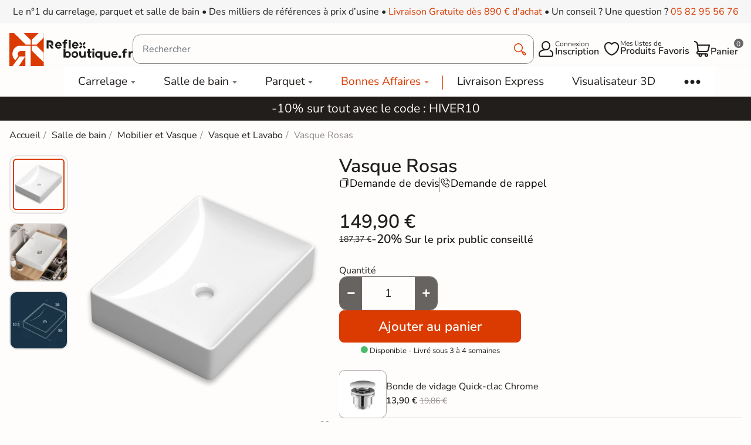

--- FILE ---
content_type: text/html; charset=utf-8
request_url: https://reflex-boutique.fr/salle-de-bain/16550-vasque-rosas.html
body_size: 34179
content:
<!doctype html><html lang="fr-FR"><head><meta charset="utf-8"><meta http-equiv="x-ua-compatible" content="ie=edge"><meta name="viewport" content="width=device-width, initial-scale=1"><link rel="icon" type="image/vnd.microsoft.icon" href="https://reflex-boutique.fr/img/favicon.ico?1733240941"><link rel="shortcut icon" type="image/x-icon" href="https://reflex-boutique.fr/img/favicon.ico?1733240941"><title> Vasque Rosas - Réflex Boutique</title><meta name="description" content="Réflex Boutique propose à la vente en ligne la Vasque Rosas à prix d&#039;usine ✓ Haute qualité ✓ Livraison rapide"><meta name="robots" content="index, follow"><link rel="canonical" href="https://reflex-boutique.fr/salle-de-bain/16550-vasque-rosas.html"> <script type="application/ld+json">{
    "@context": "https://schema.org",
    "@type": "Organization",
    "name": "Reflex Boutique",
    "url": "https://reflex-boutique.fr/",
          "logo": {
        "@type": "ImageObject",
        "url":"https://reflex-boutique.fr/img/logo-1733240941.jpg"
      },
        "sameAs": [
      "https://www.pinterest.fr/Reflexpourtous/",
      "https://www.facebook.com/reflex.boutique.fr/",
      "https://www.instagram.com/reflex_boutique/"
    ],
    "description": "Magasin spécialisé dans la vente de carrelage",
    "address": {
      "@type": "PostalAddress",
      "streetAddress": "20 bd de l&#039;Europe",
      "addressLocality": "Portet sur garonne",
      "postalCode": "31120",
      "addressCountry": "FR"
    },
    "founder": {
    "@type": "Person",
    "name": "Clément Castelli",
    "url": "https://reflex-boutique.fr/content/241-#about",
    "jobTitle": "Fondateur et Expert Carrelage"
  },
    "contactPoint": {
      "@type": "ContactPoint",
      "telephone": "+33 5 82 95 56 76",
      "email": "contact@reflex-groupe.fr",
      "contactType": "customer service"
    }
  }</script> <script type="application/ld+json">{
    "@context": "https://schema.org",
    "@type": "WebPage",
    "isPartOf": {
      "@type": "WebSite",
      "url":  "https://reflex-boutique.fr/",
      "name": "Reflex Boutique"
    },
    "name": " Vasque Rosas - Réflex Boutique",
    "url":  "https://reflex-boutique.fr/salle-de-bain/16550-vasque-rosas.html",
    "reviewedBy": {
      "@type": "Person",
      "@id": "https://reflex-boutique.fr/content/241-#about",
      "name": "Clément Castelli"
    }  }</script> <script type="application/ld+json">{
      "@context": "https://schema.org",
      "@type": "BreadcrumbList",
      "itemListElement": [
                  {
            "@type": "ListItem",
            "position": 1,
            "name": "Accueil",
            "item": "https://reflex-boutique.fr/"
          },                  {
            "@type": "ListItem",
            "position": 2,
            "name": "Salle de bain",
            "item": "https://reflex-boutique.fr/58-salle-de-bain"
          },                  {
            "@type": "ListItem",
            "position": 3,
            "name": "Mobilier et Vasque",
            "item": "https://reflex-boutique.fr/salle-de-bain/11-mobilier-et-vasque"
          },                  {
            "@type": "ListItem",
            "position": 4,
            "name": "Vasque et Lavabo",
            "item": "https://reflex-boutique.fr/salle-de-bain/6-vasque-et-lavabo"
          },                  {
            "@type": "ListItem",
            "position": 5,
            "name": "Vasque Rosas",
            "item": "https://reflex-boutique.fr/salle-de-bain/16550-vasque-rosas.html"
          }              ]
    }</script> <script type="application/ld+json">{
    "@context": "https://schema.org/",
    "@type": "Product",
    "name": "Vasque Rosas",
    "description": "Réflex Boutique propose à la vente en ligne la Vasque Rosas à prix d&#039;usine ✓ Haute qualité ✓ Livraison rapide",
    "category": "Salle de bain",
    "image" :"https://reflex-boutique.fr/47422-home_default/vasque-rosas.jpg",    "sku": "Estanbul 507 01 005",
    "mpn": "Estanbul 507 01 005"
        ,
      "brand": {
        "@type": "Brand",
        "name": "Réflex boutique"
      }
            ,
      "weight": {
          "@context": "https://schema.org",
          "@type": "QuantitativeValue",
          "value": "17.000000",
          "unitCode": "kg"
      }
        ,
      "offers": {
        "@type": "Offer",
        "priceCurrency": "EUR",
        "name": "Vasque Rosas",
        "price": "149.9",
        "url": "https://reflex-boutique.fr/salle-de-bain/16550-vasque-rosas.html",
        "priceValidUntil": "2026-02-10",
                  "image": ["https://reflex-boutique.fr/47422-large_default/vasque-rosas.jpg","https://reflex-boutique.fr/47606-large_default/vasque-rosas.jpg","https://reflex-boutique.fr/47423-large_default/vasque-rosas.jpg"],
                "sku": "Estanbul 507 01 005",
        "mpn": "Estanbul 507 01 005",
                                "availability": "https://schema.org/BackOrder",
        "seller":
          {
            "@context": "https://schema.org",
            "@type": "Organization",
            "name": "Reflex Boutique",
            "url": "https://reflex-boutique.fr/",
                          "logo": {
                "@type": "ImageObject",
                "url":"https://reflex-boutique.fr/img/logo-1733240941.jpg"
              },
                        "sameAs": [
              "https://www.pinterest.fr/Reflexpourtous/",
              "https://www.facebook.com/reflex.boutique.fr/",
              "https://www.instagram.com/reflex_boutique/"
            ],
            "description": "Magasin spécialisé dans la vente de carrelage",
            "address": {
              "@type": "PostalAddress",
              "streetAddress": "20 bd de l&#039;Europe",
              "addressLocality": "Portet sur garonne",
              "postalCode": "31120",
              "addressCountry": "FR"
            },
            "contactPoint": {
              "@type": "ContactPoint",
              "telephone": "+33 5 82 95 56 76",
              "email": "contact@reflex-groupe.fr",
              "contactType": "customer service"
            }
          }
      }
      }</script> <meta property="og:title" content=" Vasque Rosas - Réflex Boutique" /><meta property="og:description" content="Réflex Boutique propose à la vente en ligne la Vasque Rosas à prix d&#039;usine ✓ Haute qualité ✓ Livraison rapide" /><meta property="og:url" content="https://reflex-boutique.fr/salle-de-bain/16550-vasque-rosas.html" /><meta property="og:site_name" content="Reflex Boutique" /><link rel="preload" href="https://reflex-boutique.fr/themes/reflex/assets/css/fonts.css" as="style" onload="this.rel='stylesheet'"><link rel="stylesheet" href="https://reflex-boutique.fr/themes/reflex/assets/cache/theme-08fc113592.css" type="text/css" media="all"> <script type="text/javascript">var ASSearchUrl = "https:\/\/reflex-boutique.fr\/module\/pm_advancedsearch4\/advancedsearch4";
        var TNTOfficiel = {"timestamp":1769426600359.626,"module":{"name":"tntofficiel","version":"1.0.15","title":"TNT","context":true,"ready":true},"config":{"google":{"map":{"url":"https:\/\/maps.googleapis.com\/maps\/api\/js","data":{"v":"3.exp","key":""},"default":{"lat":46.827742,"lng":2.835644,"zoom":6}}}},"translate":{"errorUnableLoadNotFoundStr":"Impossible de charger %s, non trouv&eacute; pour %s #%s","errorInvalidCredentialForAccountID":"Informations d&#039;identification invalides pour TNTOfficielAccount #%s","errorInvalidPaybackAmountStr":"Le contre-remboursement par ch&egrave;que est de 10 000 Euros maximum.","errorInvalidTTLNoStore":"Impossible de stocker le cache. Le TTL n&#039;est pas un nombre entier positif.","errorUnableLoadCreateCacheEntryKey":"Impossible de charger ou de cr&eacute;er une entr&eacute;e de cache pour la cl&eacute; %s.","errorUnableStoreValueType":"Impossible de stocker le cache. Le type est %s.","errorUnableStoreSize":"Impossible de stocker le cache. La taille d&eacute;passe 65535 octets.","errorUnableStoreSave":"Impossible de stocker le cache. Erreur lors de la sauvegarde.","errorDeleteIDCauseNotFoundStr":"Suppression de %s #%s car %s non trouv&eacute;.","errorDeleteIDCauseNotFoundOrDeleteStr":"Suppression de %s #%s car %s non trouv&eacute; ou supprim&eacute;.","errorNoDeliveryCarrierSelected":"Aucun transporteur s&eacute;lectionn&eacute;.","errorNoDeliveryOptionSelected":"Aucune option de livraison n&#039;est s&eacute;lectionn&eacute;e.","errorWrongDeliveryCarrierSelected":"Mauvais transporteur s&eacute;lectionn&eacute;.","errorNoDeliveryAddressSelected":"Aucune adresse de livraison n&#039;est s&eacute;lectionn&eacute;e.","errorDeliveryAddressDeleted":"Adresse de livraison supprim&eacute;e.","errorDeliveryOptionInconsistency":"Incoh&eacute;rence des options de livraison.","validateAdditionalCarrierInfo":"Veuillez renseigner les informations compl&eacute;mentaires de livraison en cliquant sur &laquo; valider &raquo;.","errorNoDeliveryPointSelected":"Veuillez s&eacute;lectionner un lieu de livraison.","errorFieldMandatory":"Le champ &amp;quot;%s&amp;quot; est obligatoire.","errorFieldInvalid":"Le champ &amp;quot;%s&amp;quot; est invalide.","fieldEmail":"E-mail","fieldMobile":"T&eacute;l&eacute;phone portable","errorFieldInvalidPhone":"Le num&eacute;ro de t&eacute;l&eacute;phone doit &ecirc;tre de 10 chiffres.","errorFieldMaxChar":"Le champ doit &ecirc;tre de %s caract&egrave;res maximum.","titleValidateDeliveryAddress":"Valider votre adresse de livraison","errorUnknownPostalCode":"Code postal inconnu.","validatePostalCodeDeliveryAddress":"Veuillez &eacute;diter et valider le code postal de votre adresse de livraison.","errorUnrecognizedCity":"Ville non reconnue.","selectCityDeliveryAddress":"Veuillez s&eacute;lectionner la ville de votre adresse de livraison.","labelPostalCode":"Code postal","labelCity":"Ville","buttonValidate":"Valider","errorUnableSetDeliveryPointStr":"Impossible de d&eacute;finir le point de livraison","errorUnknow":"Une erreur est survenue.","errorTechnical":"Une erreur technique est survenue.","errorConnection":"Une erreur de communication est survenue.","errorNetwork":"Une erreur r&eacute;seau est survenue.","errorFancybox":"Fancybox n&#039;est pas disponible."},"link":{"controller":"productcontroller","front":{"shop":"https:\/\/reflex-boutique.fr\/","module":{"boxDeliveryPoints":"https:\/\/reflex-boutique.fr\/module\/tntofficiel\/carrier?action=boxDeliveryPoints","saveProductInfo":"https:\/\/reflex-boutique.fr\/module\/tntofficiel\/carrier?action=saveProductInfo","checkPaymentReady":"https:\/\/reflex-boutique.fr\/module\/tntofficiel\/carrier?action=checkPaymentReady","storeReceiverInfo":"https:\/\/reflex-boutique.fr\/module\/tntofficiel\/address?action=storeReceiverInfo","getAddressCities":"https:\/\/reflex-boutique.fr\/module\/tntofficiel\/address?action=getCities","updateAddressDelivery":"https:\/\/reflex-boutique.fr\/module\/tntofficiel\/address?action=updateDeliveryAddress","checkAddressPostcodeCity":"https:\/\/reflex-boutique.fr\/module\/tntofficiel\/address?action=checkPostcodeCity"},"page":{"order":"https:\/\/reflex-boutique.fr\/commande"}},"back":null,"image":"\/modules\/tntofficiel\/views\/img\/"},"country":{"8":"FR"},"carrier":{"list":{"442":{"account_type":"*","carrier_type":"DROPOFFPOINT"},"445":{"account_type":"*","carrier_type":"INDIVIDUAL"}}},"order":{"isTNT":false}};
        var as4_orderBySalesAsc = "Meilleures ventes en dernier";
        var as4_orderBySalesDesc = "Meilleures ventes en premier";
        var cartId = -1;
        var checkoutPaymentStepUrl = "https:\/\/reflex-boutique.fr\/commande?step=3";
        var comment_tab = "3";
        var inlineDefered = ["https:\/\/assets.motive.co\/front-loader\/prestashop\/v1.js","https:\/\/cdn.roomvo.com\/static\/scripts\/b2b\/reflexboutiquefr.js","https:\/\/reflex-boutique.fr\/modules\/trustpilot\/views\/js\/tp_register.min.js","https:\/\/reflex-boutique.fr\/modules\/trustpilot\/views\/js\/tp_trustbox.min.js","https:\/\/reflex-boutique.fr\/modules\/trustpilot\/views\/js\/tp_preview.min.js"];
        var lgcomments_products_default_display = "3";
        var lgcomments_products_extra_display = "10";
        var mdgMenuStaticVar = {"urlAjaxController":"https:\/\/reflex-boutique.fr\/module\/mdgmenustatic\/ajax"};
        var mdgModalCustomer = {"url":{"ajaxController":"https:\/\/reflex-boutique.fr\/module\/mdgmodalcustomer\/ajax?ajax=1"}};
        var mdgProductList = {"ajaxController":"https:\/\/reflex-boutique.fr\/module\/mdgproductlist\/ajax","productsContainer":"#js-product-list","productContainer":".js-product-miniature","productSlideShowDelay":1200,"infiniteScroll":false,"infiniteScrollRepeat":0};
        var mdgUntillFreeDelivery = {"url_ajax":"https:\/\/reflex-boutique.fr\/module\/mdguntilfreedelivery\/ajax","ps_version":"v8"};
        var mdgWishList = {"url":{"ajax":"https:\/\/reflex-boutique.fr\/module\/mdgwishlist\/ajax"},"message":{"confirmRemoveProduct":"Are you sure you want to remove this product from your list?","confirmDeleteList":"Are you sure you want to delete definitly this list?"}};
        var module_dir = "\/modules\/lgcomments\/";
        var motive = {"initParams":{"xEngineId":"7e8a3515-4e1d-49eb-8cfe-4d3dfc8884a9","lang":"fr-FR","currency":"EUR","triggerSelector":"#search_query_top","isolated":true,"cartUrl":"https:\/\/reflex-boutique.fr\/panier?action=show"},"options":{"showPrices":true,"shopperPrices":true,"priceRates":{"min":1,"max":1,"static":1}},"endpoint":"https:\/\/reflex-boutique.fr\/module\/motive\/front","motive_x_url":"https:\/\/assets.motive.co\/motive-x\/v2\/app.js"};
        var prestashop = {"cart":{"products":[],"totals":{"total":{"type":"total","label":"Total","amount":0,"value":"0,00\u00a0\u20ac"},"total_including_tax":{"type":"total","label":"Total TTC","amount":0,"value":"0,00\u00a0\u20ac"},"total_excluding_tax":{"type":"total","label":"Total HT :","amount":0,"value":"0,00\u00a0\u20ac"}},"subtotals":{"products":{"type":"products","label":"Sous-total","amount":0,"value":"0,00\u00a0\u20ac"},"discounts":null,"shipping":{"type":"shipping","label":"Livraison","amount":0,"value":""},"tax":null},"products_count":0,"summary_string":"0 articles","vouchers":{"allowed":1,"added":[]},"discounts":[{"id_cart_rule":null,"id_customer":0,"date_from":"2026-01-07 20:00:00","date_to":"2026-03-10 20:00:00","description":"","quantity":999581,"quantity_per_user":1000000,"priority":1,"partial_use":1,"code":"HIVER10","minimum_amount":"0.000000","minimum_amount_tax":1,"minimum_amount_currency":1,"minimum_amount_shipping":0,"country_restriction":0,"carrier_restriction":0,"group_restriction":0,"cart_rule_restriction":1,"product_restriction":0,"shop_restriction":0,"free_shipping":0,"reduction_percent":"10.00","reduction_amount":"0.000000","reduction_tax":1,"reduction_currency":1,"reduction_product":0,"reduction_exclude_special":0,"gift_product":0,"gift_product_attribute":0,"highlight":1,"active":1,"date_add":"2026-01-07 20:51:17","date_upd":"2026-01-26 11:48:47","id_lang":null,"name":null,"quantity_for_user":1000000}],"minimalPurchase":0,"minimalPurchaseRequired":""},"currency":{"id":1,"name":"Euro","iso_code":"EUR","iso_code_num":"978","sign":"\u20ac"},"customer":{"lastname":"","firstname":"","email":null,"birthday":"0000-00-00","newsletter":0,"newsletter_date_add":"0000-00-00 00:00:00","optin":0,"website":null,"company":null,"siret":null,"ape":null,"is_logged":false,"gender":{"type":null,"name":null},"addresses":[]},"country":{"id_zone":9,"id_currency":0,"call_prefix":33,"iso_code":"FR","active":1,"contains_states":1,"need_identification_number":0,"need_zip_code":1,"zip_code_format":"NNNNN","display_tax_label":1,"name":"France","id":8},"language":{"name":"Fran\u00e7ais (French)","iso_code":"fr","locale":"fr-FR","language_code":"fr","active":"1","is_rtl":"0","date_format_lite":"d\/m\/Y","date_format_full":"d\/m\/Y H:i:s","id":1},"page":{"title":"","canonical":"https:\/\/reflex-boutique.fr\/salle-de-bain\/16550-vasque-rosas.html","meta":{"title":" Vasque Rosas - R\u00e9flex Boutique","description":"R\u00e9flex Boutique propose \u00e0 la vente en ligne la Vasque Rosas \u00e0 prix d'usine \u2713 Haute qualit\u00e9 \u2713 Livraison rapide","keywords":"","robots":"index, follow"},"page_name":"product","body_classes":{"lang-fr":true,"lang-rtl":false,"country-FR":true,"currency-EUR":true,"layout-full-width":true,"page-product":true,"tax-display-enabled":true,"page-customer-account":false,"product-id-16550":true,"product-Vasque Rosas":true,"product-id-category-58":true,"product-id-manufacturer-30":true,"product-id-supplier-126":true,"product-available-for-order":true,"reverse-product-miniature-image":false},"admin_notifications":[],"password-policy":{"feedbacks":{"0":"Tr\u00e8s faible","1":"Faible","2":"Moyenne","3":"Fort","4":"Tr\u00e8s fort","Straight rows of keys are easy to guess":"Les suites de touches sur le clavier sont faciles \u00e0 deviner","Short keyboard patterns are easy to guess":"Les mod\u00e8les courts sur le clavier sont faciles \u00e0 deviner.","Use a longer keyboard pattern with more turns":"Utilisez une combinaison de touches plus longue et plus complexe.","Repeats like \"aaa\" are easy to guess":"Les r\u00e9p\u00e9titions (ex. : \"aaa\") sont faciles \u00e0 deviner.","Repeats like \"abcabcabc\" are only slightly harder to guess than \"abc\"":"Les r\u00e9p\u00e9titions (ex. : \"abcabcabc\") sont seulement un peu plus difficiles \u00e0 deviner que \"abc\".","Sequences like abc or 6543 are easy to guess":"Les s\u00e9quences (ex. : abc ou 6543) sont faciles \u00e0 deviner.","Recent years are easy to guess":"Les ann\u00e9es r\u00e9centes sont faciles \u00e0 deviner.","Dates are often easy to guess":"Les dates sont souvent faciles \u00e0 deviner.","This is a top-10 common password":"Ce mot de passe figure parmi les 10 mots de passe les plus courants.","This is a top-100 common password":"Ce mot de passe figure parmi les 100 mots de passe les plus courants.","This is a very common password":"Ceci est un mot de passe tr\u00e8s courant.","This is similar to a commonly used password":"Ce mot de passe est similaire \u00e0 un mot de passe couramment utilis\u00e9.","A word by itself is easy to guess":"Un mot seul est facile \u00e0 deviner.","Names and surnames by themselves are easy to guess":"Les noms et les surnoms seuls sont faciles \u00e0 deviner.","Common names and surnames are easy to guess":"Les noms et les pr\u00e9noms courants sont faciles \u00e0 deviner.","Use a few words, avoid common phrases":"Utilisez quelques mots, \u00e9vitez les phrases courantes.","No need for symbols, digits, or uppercase letters":"Pas besoin de symboles, de chiffres ou de majuscules.","Avoid repeated words and characters":"\u00c9viter de r\u00e9p\u00e9ter les mots et les caract\u00e8res.","Avoid sequences":"\u00c9viter les s\u00e9quences.","Avoid recent years":"\u00c9vitez les ann\u00e9es r\u00e9centes.","Avoid years that are associated with you":"\u00c9vitez les ann\u00e9es qui vous sont associ\u00e9es.","Avoid dates and years that are associated with you":"\u00c9vitez les dates et les ann\u00e9es qui vous sont associ\u00e9es.","Capitalization doesn't help very much":"Les majuscules ne sont pas tr\u00e8s utiles.","All-uppercase is almost as easy to guess as all-lowercase":"Un mot de passe tout en majuscules est presque aussi facile \u00e0 deviner qu'un mot de passe tout en minuscules.","Reversed words aren't much harder to guess":"Les mots invers\u00e9s ne sont pas beaucoup plus difficiles \u00e0 deviner.","Predictable substitutions like '@' instead of 'a' don't help very much":"Les substitutions pr\u00e9visibles comme '\"@\" au lieu de \"a\" n'aident pas beaucoup.","Add another word or two. Uncommon words are better.":"Ajoutez un autre mot ou deux. Pr\u00e9f\u00e9rez les mots peu courants."}}},"shop":{"name":"Reflex Boutique","logo":"https:\/\/reflex-boutique.fr\/img\/logo-1733240941.jpg","stores_icon":"https:\/\/reflex-boutique.fr\/img\/logo_stores.png","favicon":"https:\/\/reflex-boutique.fr\/img\/favicon.ico"},"core_js_public_path":"\/themes\/","urls":{"base_url":"https:\/\/reflex-boutique.fr\/","current_url":"https:\/\/reflex-boutique.fr\/salle-de-bain\/16550-vasque-rosas.html","shop_domain_url":"https:\/\/reflex-boutique.fr","img_ps_url":"https:\/\/reflex-boutique.fr\/img\/","img_cat_url":"https:\/\/reflex-boutique.fr\/img\/c\/","img_lang_url":"https:\/\/reflex-boutique.fr\/img\/l\/","img_prod_url":"https:\/\/reflex-boutique.fr\/img\/p\/","img_manu_url":"https:\/\/reflex-boutique.fr\/img\/m\/","img_sup_url":"https:\/\/reflex-boutique.fr\/img\/su\/","img_ship_url":"https:\/\/reflex-boutique.fr\/img\/s\/","img_store_url":"https:\/\/reflex-boutique.fr\/img\/st\/","img_col_url":"https:\/\/reflex-boutique.fr\/img\/co\/","img_url":"https:\/\/reflex-boutique.fr\/themes\/reflex\/assets\/img\/","css_url":"https:\/\/reflex-boutique.fr\/themes\/reflex\/assets\/css\/","js_url":"https:\/\/reflex-boutique.fr\/themes\/reflex\/assets\/js\/","pic_url":"https:\/\/reflex-boutique.fr\/upload\/","theme_assets":"https:\/\/reflex-boutique.fr\/themes\/reflex\/assets\/","theme_dir":"https:\/\/reflex-boutique.fr\/var\/www\/reflex\/root\/web\/themes\/reflex\/","pages":{"address":"https:\/\/reflex-boutique.fr\/adresse","addresses":"https:\/\/reflex-boutique.fr\/adresses","authentication":"https:\/\/reflex-boutique.fr\/connexion","manufacturer":"https:\/\/reflex-boutique.fr\/marques","cart":"https:\/\/reflex-boutique.fr\/panier","category":"https:\/\/reflex-boutique.fr\/index.php?controller=category","cms":"https:\/\/reflex-boutique.fr\/index.php?controller=cms","contact":"https:\/\/reflex-boutique.fr\/contactez-nous","discount":"https:\/\/reflex-boutique.fr\/reduction","guest_tracking":"https:\/\/reflex-boutique.fr\/suivi-commande-invite","history":"https:\/\/reflex-boutique.fr\/historique-commandes","identity":"https:\/\/reflex-boutique.fr\/identite","index":"https:\/\/reflex-boutique.fr\/","my_account":"https:\/\/reflex-boutique.fr\/mon-compte","order_confirmation":"https:\/\/reflex-boutique.fr\/confirmation-commande","order_detail":"https:\/\/reflex-boutique.fr\/index.php?controller=order-detail","order_follow":"https:\/\/reflex-boutique.fr\/suivi-commande","order":"https:\/\/reflex-boutique.fr\/commande","order_return":"https:\/\/reflex-boutique.fr\/index.php?controller=order-return","order_slip":"https:\/\/reflex-boutique.fr\/avoirs","pagenotfound":"https:\/\/reflex-boutique.fr\/page-non-trouvee","password":"https:\/\/reflex-boutique.fr\/mot-de-passe-oublie","pdf_invoice":"https:\/\/reflex-boutique.fr\/index.php?controller=pdf-invoice","pdf_order_return":"https:\/\/reflex-boutique.fr\/index.php?controller=pdf-order-return","pdf_order_slip":"https:\/\/reflex-boutique.fr\/index.php?controller=pdf-order-slip","prices_drop":"https:\/\/reflex-boutique.fr\/promotions","product":"https:\/\/reflex-boutique.fr\/index.php?controller=product","registration":"https:\/\/reflex-boutique.fr\/inscription","search":"https:\/\/reflex-boutique.fr\/recherche","sitemap":"https:\/\/reflex-boutique.fr\/plan-site","stores":"https:\/\/reflex-boutique.fr\/magasins","supplier":"https:\/\/reflex-boutique.fr\/fournisseurs","new_products":"https:\/\/reflex-boutique.fr\/nouveaux-produits","brands":"https:\/\/reflex-boutique.fr\/marques","register":"https:\/\/reflex-boutique.fr\/inscription","order_login":"https:\/\/reflex-boutique.fr\/commande?login=1"},"alternative_langs":[],"actions":{"logout":"https:\/\/reflex-boutique.fr\/?mylogout="},"no_picture_image":{"bySize":{"small_default":{"url":"https:\/\/reflex-boutique.fr\/img\/p\/fr-default-small_default.jpg","width":98,"height":98},"cart_default":{"url":"https:\/\/reflex-boutique.fr\/img\/p\/fr-default-cart_default.jpg","width":125,"height":125},"home_default":{"url":"https:\/\/reflex-boutique.fr\/img\/p\/fr-default-home_default.jpg","width":500,"height":500},"medium_default":{"url":"https:\/\/reflex-boutique.fr\/img\/p\/fr-default-medium_default.jpg","width":565,"height":565},"large_default":{"url":"https:\/\/reflex-boutique.fr\/img\/p\/fr-default-large_default.jpg","width":1200,"height":600}},"small":{"url":"https:\/\/reflex-boutique.fr\/img\/p\/fr-default-small_default.jpg","width":98,"height":98},"medium":{"url":"https:\/\/reflex-boutique.fr\/img\/p\/fr-default-home_default.jpg","width":500,"height":500},"large":{"url":"https:\/\/reflex-boutique.fr\/img\/p\/fr-default-large_default.jpg","width":1200,"height":600},"legend":""}},"configuration":{"display_taxes_label":true,"display_prices_tax_incl":true,"is_catalog":false,"show_prices":true,"opt_in":{"partner":false},"quantity_discount":{"type":"discount","label":"Remise sur prix unitaire"},"voucher_enabled":1,"return_enabled":0},"field_required":[],"breadcrumb":{"links":[{"title":"Accueil","url":"https:\/\/reflex-boutique.fr\/"},{"title":"Salle de bain","url":"https:\/\/reflex-boutique.fr\/58-salle-de-bain"},{"title":"Mobilier et Vasque","url":"https:\/\/reflex-boutique.fr\/salle-de-bain\/11-mobilier-et-vasque"},{"title":"Vasque et Lavabo","url":"https:\/\/reflex-boutique.fr\/salle-de-bain\/6-vasque-et-lavabo"},{"title":"Vasque Rosas","url":"https:\/\/reflex-boutique.fr\/salle-de-bain\/16550-vasque-rosas.html"}],"count":5},"link":{"protocol_link":"https:\/\/","protocol_content":"https:\/\/"},"time":1769426600,"static_token":"80bfca65e4a1faf12a90241499199e4b","token":"dd8a627261d58b808cc2dd95623f5759","debug":false,"modules":{"mdgproductaccessoryfirst":null,"mdgfeature":null,"mdgproductsamecollection":null,"mdgproductcategories":null,"rfxdualcart":null,"rfxtoolscustom":null,"pm_advancedsearch4":null,"rfxproductlocation":null,"rfxproductcustom":null,"rfxcategorycustom":null,"opartnoindex":null,"rfxcmscustom":null,"mdgseo":null,"lgcomments":null,"mdgproductvariant":null,"mdgproductlist":null}};
        var productName = "Vasque Rosas";
        var psemailsubscription_subscription = "https:\/\/reflex-boutique.fr\/module\/ps_emailsubscription\/subscription";
        var review_controller_link = "https:\/\/reflex-boutique.fr\/avis-boutique";
        var review_controller_name = "avis-boutique";
        var rfxDualCart = {"url":"https:\/\/reflex-boutique.fr\/module\/rfxdualcart\/ajax","messages":{"limit_sample":"Vous ne pouvez pas avoir plus de 2 \u00e9chantillons pour la m\u00eame r\u00e9f\u00e9rence.\nMerci pour votre compr\u00e9hention"}};
        var rfxProductCustom = {"url":{"ajaxController":"https:\/\/reflex-boutique.fr\/module\/rfxproductcustom\/ajax?ajax=1&id_product=16550"}};
        var rtxTagmanager = {"url":{"ajax":"https:\/\/reflex-boutique.fr\/module\/rfxtagmanager\/ajax"}};
        var send_successfull_msg = "La critique a \u00e9t\u00e9 correctement envoy\u00e9e.";
        var sliderblocks = 4;
        var star_color = "yellow";
        var star_style = "plain";</script> <style></style><script>var jprestaUpdateCartDirectly = 0;
                var jprestaUseCreativeElements = 0;</script><script>pcRunDynamicModulesJs = function() {
// SEO Tag Manager cookie trigger
new RfxTagManagerCookie();
};</script><?php /** * NOTICE OF LICENSE * * Smartsupp live chat - official plugin. Smartsupp is free live chat with visitor recording. * The plugin enables you to create a free account or sign in with existing one. Pre-integrated * customer info with WooCommerce (you will see names and emails of signed in webshop visitors). * Optional API for advanced chat box modifications. * * You must not modify, adapt or create derivative works of this source code * * @author Smartsupp * @copyright 2021 Smartsupp.com * @license GPL-2.0+ **/ ?> <script type="text/javascript">var smartSuppDefered = function() {
                window._smartsupp = window._smartsupp || {}; var _smartsupp = window._smartsupp;
                _smartsupp.key = '4093f5feaac7aae3db330a43e2255dd25eb31998';
_smartsupp.cookieDomain = '.reflex-boutique.fr';
_smartsupp.sitePlatform = 'Prestashop 8.1.3';
window.smartsupp||(function(d) {
        var s,c,o=smartsupp=function(){ o._.push(arguments)};o._=[];
                s=d.getElementsByTagName('script')[0];c=d.createElement('script');
                c.type='text/javascript';c.charset='utf-8';c.async=true;
                c.src='//www.smartsuppchat.com/loader.js';s.parentNode.insertBefore(c,s);
            })(document);
                };</script> <script type="text/javascript">if (document.readyState === 'loading') {
                    document.addEventListener('DOMContentLoaded', () => {
                        document.body.addEventListener('touchmove', () => { smartSuppDefered() }, { once: true });
                        document.body.addEventListener('mousemove', () => { smartSuppDefered() }, { once: true });
                        document.addEventListener('scroll', () => { smartSuppDefered() }, { once: true });
                    });
                }</script><script type="text/javascript" data-keepinline="true">var trustpilot_script_url = 'https://invitejs.trustpilot.com/tp.min.js';
    var trustpilot_key = 'AZbI2o9zO5vMEMv6';
    var trustpilot_widget_script_url = '//widget.trustpilot.com/bootstrap/v5/tp.widget.bootstrap.min.js';
    var trustpilot_integration_app_url = 'https://ecommscript-integrationapp.trustpilot.com';
    var trustpilot_preview_css_url = '//ecommplugins-scripts.trustpilot.com/v2.1/css/preview.min.css';
    var trustpilot_preview_script_url = '//ecommplugins-scripts.trustpilot.com/v2.1/js/preview.min.js';
    var trustpilot_ajax_url = 'https://reflex-boutique.fr/module/trustpilot/trustpilotajax';
    var user_id = '0';
    var trustpilot_trustbox_settings = {"trustboxes":[],"activeTrustbox":0,"pageUrls":{"landing":"https:\/\/reflex-boutique.fr\/","category":"https:\/\/reflex-boutique.fr\/94-carrelage","product":"https:\/\/reflex-boutique.fr\/salle-de-bain\/102-vidage-baignoire-quick-clac-avec-siphon-orientable.html"}};</script> <meta property="og:type" content="product"><meta property="og:image" content="https://reflex-boutique.fr/47422-large_default/vasque-rosas.jpg"><link rel="preload" as="image" href="https://reflex-boutique.fr/47422-medium_default/vasque-rosas.jpg" /><meta property="product:pretax_price:amount" content="124.913334"><meta property="product:pretax_price:currency" content="EUR"><meta property="product:price:amount" content="149.9"><meta property="product:price:currency" content="EUR"><meta property="product:weight:value" content="17.000000"><meta property="product:weight:units" content="kg"></head><body id="product" class="lang-fr country-fr currency-eur layout-full-width page-product tax-display-enabled product-id-16550 product-vasque-rosas product-id-category-58 product-id-manufacturer-30 product-id-supplier-126 product-available-for-order js-scroll-detect"><div id="dyn69774ea858b4e" class="dynhook pc_hookDisplayAfterBodyOpeningTag_204" data-module="204" data-hook="DisplayAfterBodyOpeningTag" data-hooktype="m" data-hookargs="altern=1^"><div class="loadingempty"></div></div><main><header id="header"><div id="header-banner" class="text-center"> <span class="d-none d-md-inline">Le n°1 du carrelage, parquet et salle de bain • Des milliers de références à prix d’usine •</span> <span class="d-none d-xl-inline"> <span class="color-orange-1">Livraison Gratuite dès 890 € d'achat</span> •</span> <span> Un conseil ? Une question ? <a href="tel:+33582955676" class="text-primary text-nowrap">05 82 95 56 76</a></span></div><div id="header-top"> <button id="mobile-menu-toggle" class="d-lg-none reflex-icon-material reflex-icon-menu" aria-label="menu"></button><div class="header-left"> <a href="https://reflex-boutique.fr/"> <img src="https://reflex-boutique.fr/themes/reflex/assets/img/logo.svg" width="185" height="50" alt=""/> </a></div><div id="_desktop_search_wrap" class="d-none d-sm-block header-top-center"><div id="search_widget" data-search-controller-url="//reflex-boutique.fr/recherche"><form method="get" class="position-relative" action="//reflex-boutique.fr/recherche"> <input type="hidden" name="controller" value="search"> <i class="reflex-icon-material search" aria-hidden="true">&#xe924;</i> <input id="search_query_top" class="form-control" type="text" name="s" value="" placeholder="Rechercher" aria-label="Rechercher"></form></div></div><div class="header-top-right"> <button data-toggle="modal" data-target="#mainCustomerModal" class="js-mdgmodalcustomer-customer"> <i class="reflex-icon-material" alt="Mon compte">&#xe925;</i> <span class="d-none d-lg-block"> Connexion<br><strong>Inscription</strong> </span> </button><span data-hb64ref="aHR0cHM6Ly9yZWZsZXgtYm91dGlxdWUuZnIvbW9kdWxlL21kZ3dpc2hsaXN0L2xpc3Rz"> <i class="reflex-icon-material" alt="Mes listes">&#xe922;</i> <span class="d-none d-xl-block">Mes listes de<br><strong>Produits Favoris</strong></span> </span><div id="dyn69774ea85915e" class="dynhook pc_hookDisplayNav2_141" data-module="141" data-hook="DisplayNav2" data-hooktype="m" data-hookargs="altern=2^"><div class="loadingempty"></div><button id="rfxDualCarts-top" type="button" data-url="https://reflex-boutique.fr/panier" data-toggle="modal" data-target="#rfxDualCarts-modal"> <i class="reflex-icon-material" alt="Mon panier">&#xe926;</i> <span class="d-none d-xl-block"><br><strong>Panier</strong></span> <small><span class="ajax-cart-quantity">0</span></small> </button></div></div></div> </header> <section id="mdgMenuStatic-wrap"> <nav id="mdgMenuStatic"> <button class="js-back btn-back">Retour</button> <button class="js-close btn-close">Fermer</button><div class="js-menu-level-1 p-4" id="_mobile_search_wrap"></div><div class="js-menu-level-1 js-has-children"> <a href="https://reflex-boutique.fr/94-carrelage">Carrelage</a><div><div class="js-menu-level-2"> <span class="d-block d-lg-none bg-orange text-center h3 m-0" data-hb64ref="aHR0cHM6Ly9yZWZsZXgtYm91dGlxdWUuZnIvOTQtY2FycmVsYWdl">Carrelage</span><div class="link-level-2" data-children="1.1"><img class="li-icon" loading="lazy" width="80" height="80" alt="" src="https://reflex-boutique.fr/modules/mdgmenustatic/views/img/1.1.png"/> <a href="https://reflex-boutique.fr/carrelage/61-carrelage-interieur" class="active">Carrelage Intérieur</a></div><div class="link-level-2" data-children="1.2"><img class="li-icon" loading="lazy" width="80" height="80" alt="" src="https://reflex-boutique.fr/modules/mdgmenustatic/views/img/1.2.png"/> <a href="https://reflex-boutique.fr/carrelage/62-carrelage-exterieur">Carrelage Extérieur</a></div><div class="link-level-2" data-children="1.3"><img class="li-icon" loading="lazy" width="80" height="80" alt="" src="https://reflex-boutique.fr/modules/mdgmenustatic/views/img/1.3.png"/> <a href="https://reflex-boutique.fr/carrelage/244-dalle-terrasse-exterieur-ceramique-2cm">Dalle Terrasse Sur Plot</a></div><div class="link-level-2" data-children="1.4"><img class="li-icon" loading="lazy" width="80" height="80" alt="" src="https://reflex-boutique.fr/modules/mdgmenustatic/views/img/1.4.png"/> <a href="https://reflex-boutique.fr/carrelage/64-carrelage-salle-de-bain">Carrelage Salle de Bain</a></div><div class="link-level-2" data-children="1.5"><img class="li-icon" loading="lazy" width="80" height="80" alt="" src="https://reflex-boutique.fr/modules/mdgmenustatic/views/img/1.5.png"/> <span data-navhref="aHR0cHM6Ly9yZWZsZXgtYm91dGlxdWUuZnIvY2FycmVsYWdlLzM1NC1hY2Nlc3NvaXJlcy1jb2xsZXMtZXQtZmluaXRpb25z">Colle & Finition</span></div><div class="link-level-2" data-children="1.6"><img class="li-icon" loading="lazy" width="80" height="80" alt="" src="https://reflex-boutique.fr/modules/mdgmenustatic/views/img/1.6.png"/> <span>Par Pièces</span></div><div class="link-level-2" data-children="1.7"><img class="li-icon" loading="lazy" width="80" height="80" alt="" src="https://reflex-boutique.fr/modules/mdgmenustatic/views/img/1.7.png"/> <span>Par Format</span></div><div class="link-level-2" data-children="1.8"><img class="li-icon" loading="lazy" width="80" height="80" alt="" src="https://reflex-boutique.fr/modules/mdgmenustatic/views/img/1.8.png"/> <span>Par Coloris</span></div><div class="link-level-2"><img class="li-icon" loading="lazy" width="80" height="80" alt="" src="https://reflex-boutique.fr/modules/mdgmenustatic/views/img/1.9.jpg"/> <span data-hb64ref="aHR0cHM6Ly9yZWZsZXgtYm91dGlxdWUuZnIvY2FycmVsYWdlLzE1ODQtZGVzdG9ja2FnZQ==">Destockage</span></div> <button class="btn py-1 px-2 d-none d-md-block js-scroll-menu-level-2">Faire défiler <span class="reflex-icon-material reflex-icon-caret-down"></span></button></div><div id="subnav-1.1" class="last-nav-level pe-xl-0"><div> <span data-hb64ref="aHR0cHM6Ly9yZWZsZXgtYm91dGlxdWUuZnIvY2FycmVsYWdlLzYxLWNhcnJlbGFnZS1pbnRlcmlldXI=" class="d-block d-lg-none bg-orange text-center h3 m-0" role="link">Carrelage intérieur</span> <span data-navhref="aHR0cHM6Ly9yZWZsZXgtYm91dGlxdWUuZnIvY2FycmVsYWdlLzU2MS1jYXJyZWF1eC1jaW1lbnQ=">Carreaux de ciment</span> <span data-navhref="aHR0cHM6Ly9yZWZsZXgtYm91dGlxdWUuZnIvY2FycmVsYWdlLzEwNTgtY2FycmVsYWdlLWhleGFnb25hbA==">Hexagonal</span> <span data-navhref="aHR0cHM6Ly9yZWZsZXgtYm91dGlxdWUuZnIvY2FycmVsYWdlLzE0NDItY2FycmVsYWdlLXRlcnJhenpvLWdyYW5pdG8tc29sLWV0LW11cg==">Terrazzo / Granito</span> <span data-navhref="aHR0cHM6Ly9yZWZsZXgtYm91dGlxdWUuZnIvY2FycmVsYWdlLzEwMS1pbWl0YXRpb24tcGFycXVldA==">Imitation parquet</span> <span data-navhref="aHR0cHM6Ly9yZWZsZXgtYm91dGlxdWUuZnIvY2FycmVsYWdlLzEwNDEtY2FycmVsYWdlLW1hcmJyZQ==">Imitation marbre</span> <span data-navhref="aHR0cHM6Ly9yZWZsZXgtYm91dGlxdWUuZnIvY2FycmVsYWdlLzE1NTMtY2FycmVsYWdlLXRyYXZlcnRpbg==">Imitation travertin</span> <span data-navhref="aHR0cHM6Ly9yZWZsZXgtYm91dGlxdWUuZnIvY2FycmVsYWdlLzk5LWVmZmV0LWJldG9u">Effet béton</span> <span data-navhref="aHR0cHM6Ly9yZWZsZXgtYm91dGlxdWUuZnIvY2FycmVsYWdlLzEwMi1wb2xpLXNlbWktcG9saQ==">Poli, Semi-poli</span> <span data-hb64ref="aHR0cHM6Ly9yZWZsZXgtYm91dGlxdWUuZnIvY29udGVudC8yNi1lY2hhbnRpbGxvbi1ncmF0dWl0" class="d-none d-lg-block btn bg-orange-1 mt-2" style="width: min-content; white-space: nowrap" role="link">Echantillons gratuits</span></div><div> <span data-navhref="aHR0cHM6Ly9yZWZsZXgtYm91dGlxdWUuZnIvY2FycmVsYWdlLzk2LWJyaWxsYW50">Brillant</span> <span data-navhref="aHR0cHM6Ly9yZWZsZXgtYm91dGlxdWUuZnIvY2FycmVsYWdlLzk3LW1vZGVybmU=">Moderne</span> <span data-navhref="aHR0cHM6Ly9yZWZsZXgtYm91dGlxdWUuZnIvY2FycmVsYWdlLzk1LWVmZmV0LXBpZXJyZS1uYXR1cmVsbGU=">Imitation pierre naturelle</span> <span data-hb64ref="aHR0cHM6Ly9yZWZsZXgtYm91dGlxdWUuZnIvY2FycmVsYWdlLzk4LWVmZmV0LW1ldGFs">Effet métal</span> <span data-navhref="aHR0cHM6Ly9yZWZsZXgtYm91dGlxdWUuZnIvY2FycmVsYWdlLzEwMy1leHRyYS1maW4=">Extra fin</span> <span data-navhref="aHR0cHM6Ly9yZWZsZXgtYm91dGlxdWUuZnIvY2FycmVsYWdlLzcxLXRyYWRpdGlvbm5lbC10ZXJyZS1jdWl0ZQ==">Traditionnel / Terre cuite</span> <span data-navhref="aHR0cHM6Ly9yZWZsZXgtYm91dGlxdWUuZnIvY2FycmVsYWdlLzEwNC10cmVzLWdyYW5kcy1mb3JtYXRz">Très grands formats</span></div><div class="d-none d-xl-block w-fixed"><div data-hb64ref="dGVsOiszMzA1ODI5NTU2NzY=" class="d-flex reassurance-miniature reassurance-miniature-help text-center border-2 border-black-1"> <span class="h2">Besoin d'aide<br>et de conseil&nbsp;?</span> <a class="btn bg-black-1 text-action" href="tel:+330582955676">05 82 95 56 76</a> <span class="h4">Nos spécialistes du<br>carrelage vous<br>conseillent<br>du lundi au samedi<br>de 9h à 18h</span> <span class="reflex-icon-material reflex-icon-phone-call color-orange-1"></span></div></div></div><div id="subnav-1.2" class="last-nav-level d-none"><div> <span data-hb64ref="aHR0cHM6Ly9yZWZsZXgtYm91dGlxdWUuZnIvY2FycmVsYWdlLzYyLWNhcnJlbGFnZS1leHRlcmlldXI=" class="d-block d-lg-none bg-orange text-center h3 m-0" role="link">Carrelage extérieur</span> <span data-navhref="aHR0cHM6Ly9yZWZsZXgtYm91dGlxdWUuZnIvY2FycmVsYWdlLzI0My1lZmZldC1ib2lz">Effet bois</span> <span data-navhref="aHR0cHM6Ly9yZWZsZXgtYm91dGlxdWUuZnIvY2FycmVsYWdlLzE1MjEtcGllcnJlLWRlLWJhbGktY2FycmVsYWdlLXBpc2NpbmU=">Effet pierre de bali</span> <span data-navhref="aHR0cHM6Ly9yZWZsZXgtYm91dGlxdWUuZnIvY2FycmVsYWdlLzE3OTAtdHJhdmVydGluLWV4dGVyaWV1cg==">Effet travertin</span> <span data-navhref="aHR0cHM6Ly9yZWZsZXgtYm91dGlxdWUuZnIvY2FycmVsYWdlLzI0MS1lZmZldC1waWVycmU=">Effet pierre</span> <span data-navhref="aHR0cHM6Ly9yZWZsZXgtYm91dGlxdWUuZnIvY2FycmVsYWdlLzI0Mi1tb2Rlcm5l">Moderne</span> <span data-navhref="aHR0cHM6Ly9yZWZsZXgtYm91dGlxdWUuZnIvY2FycmVsYWdlLzI0MC1jbGFzc2lxdWU=">Classique</span> <span data-navhref="aHR0cHM6Ly9yZWZsZXgtYm91dGlxdWUuZnIvY2FycmVsYWdlLzYzMS1waWVycmUtZGUtcGFyZW1lbnQ=">Pierre de parement</span></div><div> <span class="d-none d-lg-block h3 m-0 color-orange-1"><i class="li-icon reflex-icon-material reflex-icon-pool-1"></i>Piscine</span> <span class="d-block d-lg-none text-center h3 m-0"><i class="li-icon reflex-icon-material reflex-icon-pool-1"></i>Piscine</span> <span data-navhref="aHR0cHM6Ly9yZWZsZXgtYm91dGlxdWUuZnIvY2FycmVsYWdlLzcwLWNhcnJlbGFnZS1waXNjaW5l" class="no-border">Carrelage piscine</span> <span data-navhref="aHR0cHM6Ly9yZWZsZXgtYm91dGlxdWUuZnIvY2FycmVsYWdlLzE1NjQtbW9zYWlxdWUtcGlzY2luZQ==" class="no-border">Mosaïque piscine</span> <span data-navhref="aHR0cHM6Ly9yZWZsZXgtYm91dGlxdWUuZnIvY2FycmVsYWdlLzgxMC1tYXJnZWxsZS1waXNjaW5l" class="no-border">Margelle</span> <span data-hb64ref="aHR0cHM6Ly9yZWZsZXgtYm91dGlxdWUuZnIvcy8xODg1L2NvbGxlLWNhcnJlbGFnZS1waXNjaW5l" class="no-border" role="link">Colle piscine</span></div><div class="d-none d-xl-block w-fixed"><div data-hb64ref="L2NvbnRlbnQvNS1wYWllbWVudC1zZWN1cmlzZQ==" class="d-flex reassurance-miniature reassurance-miniature-payments text-center border-2 border-black-1"> <span class="h2">Payez comme<br>Il vous plaiera</span> <span class="h4">En une<br>ou plusieurs fois<br>grâce à nos<br>nombreuses solutions</span> <span class="d-flex icons-wrap"> <i class="reflex-icon-material reflex-icon-cb"></i> <i class="reflex-icon-material reflex-icon-mastercard"></i> <i class="reflex-icon-material reflex-icon-visa"></i> <i class="reflex-icon-material reflex-icon-paypal"></i> <i class="reflex-icon-material reflex-icon-floa"></i> <i class="reflex-icon-material reflex-icon-bankwire"></i> <i class="reflex-icon-material reflex-icon-cheque"></i> <i class="reflex-icon-material reflex-icon-3x"></i> <i class="reflex-icon-material reflex-icon-4x"></i> <i class="reflex-icon-material reflex-icon-10x"></i> </span> <span class="btn bg-black-1 text-action" data-hb64ref="L2NvbnRlbnQvNS1wYWllbWVudC1zZWN1cmlzZQ==">Plus d'infos</span></div></div></div><div id="subnav-1.3" class="last-nav-level d-none"><div> <span data-hb64ref="aHR0cHM6Ly9yZWZsZXgtYm91dGlxdWUuZnIvY2FycmVsYWdlLzI0NC1kYWxsZS10ZXJyYXNzZS1leHRlcmlldXItY2VyYW1pcXVlLTJjbQ==" class="d-block d-lg-none text-center h3 m-0" role="link">Dalle terrasse 2cm</span> <span data-navhref="aHR0cHM6Ly9yZWZsZXgtYm91dGlxdWUuZnIvY2FycmVsYWdlLzE2NDktZGFsbGUtdGVycmFzc2UtMmNtLWVmZmV0LXBpZXJyZS1uYXR1cmVsbGU=">Aspect pierre naturelle</span> <span data-navhref="aHR0cHM6Ly9yZWZsZXgtYm91dGlxdWUuZnIvY2FycmVsYWdlLzE5NDctZWZmZXQtdHJhdmVydGlu">Aspect travertin</span> <span data-navhref="aHR0cHM6Ly9yZWZsZXgtYm91dGlxdWUuZnIvY2FycmVsYWdlLzE2NTAtZGFsbGUtdGVycmFzc2UtMmNtLW1vZGVybmU=">Moderne</span> <span data-navhref="aHR0cHM6Ly9yZWZsZXgtYm91dGlxdWUuZnIvY2FycmVsYWdlLzE2NDgtZGFsbGUtdGVycmFzc2UtMi1jbS1lZmZldC1ib2lz">Aspect bois</span> <span data-hb64ref="aHR0cHM6Ly9yZWZsZXgtYm91dGlxdWUuZnIvY2FycmVsYWdlLzgxMC1tYXJnZWxsZS1waXNjaW5l">Margelle assorties</span> <span data-navhref="aHR0cHM6Ly9yZWZsZXgtYm91dGlxdWUuZnIvY2FycmVsYWdlLzExNjQtcGxvdC10ZXJyYXNzZQ==">Plot terrasse</span> <span data-hb64ref="aHR0cHM6Ly9yZWZsZXgtYm91dGlxdWUuZnIvY29udGVudC8yNi1lY2hhbnRpbGxvbi1ncmF0dWl0" class="d-none d-lg-block btn bg-orange-1 mt-2" style="width: min-content; white-space: nowrap" role="link">Echantillons gratuits</span></div><div class="ml-0 ml-md-2"> <span data-hb64ref="aHR0cHM6Ly9yZWZsZXgtYm91dGlxdWUuZnIvMTU0Ny1saXZyYWlzb24tZXhwcmVzcy9zLTEzMy9yYXlvbnMtZGFsbGVfdGVycmFzc2VfMmNtX3N1cl9wbG90L3NvdXNfcmF5b25zLWxpdnJhaXNvbl9leHByZXNz" class="no-border" role="link"><i class="li-icon reflex-icon-material reflex-icon-truck-o"></i> Dalle sur plots livraison express</span> <span data-navhref="aHR0cHM6Ly9yZWZsZXgtYm91dGlxdWUuZnIvcy8xNTcxL2RhbGxlLXRlcnJhc3NlLTYweDYwLWNtLXN1ci1wbG90cw==" class="no-border" role="link"><i class="li-icon reflex-icon-material reflex-icon-tile-1"></i> Dalle 2 cm 60x60 cm</span> <span data-navhref="aHR0cHM6Ly9yZWZsZXgtYm91dGlxdWUuZnIvcy8xNTczL2RhbGxlLWdyZXMtY2VyYW1lLTIwLW1tLWdyYW5kLWZvcm1hdC1wb3VyLXRlcnJhc3Nl" class="no-border" role="link"><i class="li-icon reflex-icon-material reflex-icon-tile-2"></i> Dalle 2 cm grand format</span> <span data-hb64ref="aHR0cHM6Ly9yZWZsZXgtYm91dGlxdWUuZnIvY29udGVudC81Ny1jYWxjdWxlci1ub21icmUtZGUtcGxvdHMtcG91ci10ZXJyYXNzZQ==" class="no-border" role="link"><i class="li-icon reflex-icon-material reflex-icon-mathematics-o"></i> Calculateur de plots</span> <span data-hb64ref="aHR0cHM6Ly9yZWZsZXgtYm91dGlxdWUuZnIvY29udGVudC8xMjYtdGVycmFzc2Utc3VyLXBsb3Rz" class="no-border" role="link"><i class="li-icon reflex-icon-material reflex-icon-tiles-1"></i> Réaliser une terrasse sur plots</span> <span data-hb64ref="aHR0cHM6Ly9yZWZsZXgtYm91dGlxdWUuZnIvY29udGVudC8yMzgtdmlzdWFsaXNldXItM2Q=" class="no-border" role="link"><i class="li-icon reflex-icon-material reflex-icon-rotation-o"></i> <span class="d-none d-lg-inline">Visualiser </span>vos dalles directement chez vous</span></div><div class="d-none d-xl-block w-fixed"><div data-hb64ref="dGVsOiszMzA1ODI5NTU2NzY=" class="d-flex reassurance-miniature reassurance-miniature-help text-center border-2 border-black-1"> <span class="h2">Besoin d'aide<br>et de conseil&nbsp;?</span> <a class="btn bg-black-1 text-action" href="tel:+330582955676">05 82 95 56 76</a> <span class="h4">Nos spécialistes du<br>carrelage vous<br>conseillent<br>du lundi au samedi<br>de 9h à 18h</span> <span class="reflex-icon-material reflex-icon-phone-call color-orange-1"></span></div></div></div><div id="subnav-1.4" class="last-nav-level d-none"><div> <span data-hb64ref="aHR0cHM6Ly9yZWZsZXgtYm91dGlxdWUuZnIvY2FycmVsYWdlLzY0LWNhcnJlbGFnZS1zYWxsZS1kZS1iYWlu" class="d-block d-lg-none text-center h3 m-0" role="link">Carrelage salle de bain</span> <span data-navhref="aHR0cHM6Ly9yZWZsZXgtYm91dGlxdWUuZnIvY2FycmVsYWdlLzI5Ni1kZXNpZ24=">Design</span> <span data-navhref="aHR0cHM6Ly9yZWZsZXgtYm91dGlxdWUuZnIvY2FycmVsYWdlLzI5Ny16ZW4=">Zen</span> <span data-navhref="aHR0cHM6Ly9yZWZsZXgtYm91dGlxdWUuZnIvY2FycmVsYWdlLzMyOC1jYXJyZWxhZ2UtbWV0cm8=">Métro</span> <span data-navhref="aHR0cHM6Ly9yZWZsZXgtYm91dGlxdWUuZnIvY2FycmVsYWdlLzI5OC1jYXJyZWxhZ2Utc2FsbGUtZGUtYmFpbi1ibGFuYw==">Blanc</span> <span data-navhref="aHR0cHM6Ly9yZWZsZXgtYm91dGlxdWUuZnIvY2FycmVsYWdlLzEwMDQtY2FycmVsYWdlLWVmZmV0LXplbGxpZ2U=">Effet Zellige</span> <span data-navhref="aHR0cHM6Ly9yZWZsZXgtYm91dGlxdWUuZnIvY2FycmVsYWdlLzE1NTItc2FsbGUtZGUtYmFpbi1tYXJicmU=">Effet Marbre</span> <span data-navhref="aHR0cHM6Ly9yZWZsZXgtYm91dGlxdWUuZnIvY2FycmVsYWdlLzI5NS1yZXRybw==">Rétro</span></div><div> <span data-navhref="aHR0cHM6Ly9yZWZsZXgtYm91dGlxdWUuZnIvY2FycmVsYWdlLzUzNy1mYWlibGUtZXBhaXNzZXVyLXJlbm92YXRpb24=">Faible épaisseur / Rénovation</span> <span data-navhref="aHR0cHM6Ly9yZWZsZXgtYm91dGlxdWUuZnIvY2FycmVsYWdlLzEyMjctY2FycmVsYWdlLXNhbGxlLWRlLWJhaW4tZ3JhbmQtZm9ybWF0">Grand format</span> <span data-navhref="aHR0cHM6Ly9yZWZsZXgtYm91dGlxdWUuZnIvY2FycmVsYWdlLzYwLWF6dWxlam9z">Azulejos</span> <span data-navhref="aHR0cHM6Ly9yZWZsZXgtYm91dGlxdWUuZnIvY2FycmVsYWdlLzE0NDYtbW9zYWlxdWU=">Mosaïque</span> <span data-navhref="aHR0cHM6Ly9yZWZsZXgtYm91dGlxdWUuZnIvY2FycmVsYWdlLzQxMy1mcmlzZQ==">Frise</span> <span data-hb64ref="aHR0cHM6Ly9yZWZsZXgtYm91dGlxdWUuZnIvY29udGVudC8yNi1lY2hhbnRpbGxvbi1ncmF0dWl0" class="d-none d-lg-block btn bg-orange-1 mt-2" style="width: min-content; white-space: nowrap" role="link">Echantillons gratuits</span></div><div class="d-none d-xl-block w-fixed"><div data-hb64ref="L2NhcnJlbGFnZS8xNTQ3LWxpdnJhaXNvbi1leHByZXNz" class="d-flex reassurance-miniature reassurance-miniature-expressshipping text-center border-2 border-black-1"> <span class="h2">Livraison EXPRESS</span> <span class="h4">Nous vous proposons une liste de produits disponibles sous 5 jours</span> <span class="reflex-icon-material reflex-icon-truck-o"></span> <span class="btn bg-black-1 text-action" data-hb64ref="L2NhcnJlbGFnZS8xNTQ3LWxpdnJhaXNvbi1leHByZXNz">Plus d'infos</span></div></div></div><div id="subnav-1.5" class="last-nav-level d-none"><div> <span data-hb64ref="aHR0cHM6Ly9yZWZsZXgtYm91dGlxdWUuZnIvY2FycmVsYWdlLzM1NC1hY2Nlc3NvaXJlcy1jb2xsZXMtZXQtZmluaXRpb25z" class="d-block d-lg-none text-center h3 m-0" role="link">Accessoires, colles et finitions</span> <span data-navhref="aHR0cHM6Ly9yZWZsZXgtYm91dGlxdWUuZnIvY2FycmVsYWdlLzY5LWNvbGxlLWNhcnJlbGFnZQ==">Colle</span> <span data-navhref="aHR0cHM6Ly9yZWZsZXgtYm91dGlxdWUuZnIvY2FycmVsYWdlLzE0MDYtam9pbnQtY2FycmVsYWdl">Joint</span> <span data-navhref="aHR0cHM6Ly9yZWZsZXgtYm91dGlxdWUuZnIvY2FycmVsYWdlLzYyNC1iYWd1ZXR0ZXMtZGUtZmluaXRpb24=">Baguettes de finition</span> <span data-navhref="aHR0cHM6Ly9yZWZsZXgtYm91dGlxdWUuZnIvY2FycmVsYWdlLzYyNy1jcm9pc2lsbG9ucy1jYXJyZWxhZ2U=">Croisillons</span> <span data-navhref="aHR0cHM6Ly9yZWZsZXgtYm91dGlxdWUuZnIvY2FycmVsYWdlLzEwNDItbmV6LWRlLW1hcmNoZQ==">Nez de marche</span> <span data-navhref="aHR0cHM6Ly9yZWZsZXgtYm91dGlxdWUuZnIvY2FycmVsYWdlLzEwNjItb3V0aWxzLWRlLXBvc2UtY2FycmVsYWdl">Outils de pose</span> <span data-hb64ref="aHR0cHM6Ly9yZWZsZXgtYm91dGlxdWUuZnIvY2FycmVsYWdlLzExNjQtcGxvdC10ZXJyYXNzZQ==">Plots terrasse</span></div><div class="ml-0 ml-md-2"> <span data-hb64ref="aHR0cHM6Ly9yZWZsZXgtYm91dGlxdWUuZnIvcy8xODg1L2NvbGxlLWNhcnJlbGFnZS1waXNjaW5l" class="no-border" role="link"><i class="li-icon reflex-icon-material reflex-icon-pool-1"></i> Colle piscine</span> <span data-hb64ref="aHR0cHM6Ly9yZWZsZXgtYm91dGlxdWUuZnIvcy8xOTQyL2NvbGxlLWNhcnJlbGFnZS1leHRlcmlldXI=" class="no-border" role="link"><i class="li-icon reflex-icon-material reflex-icon-outside-1"></i> Colle exterieur</span> <span data-hb64ref="aHR0cHM6Ly9yZWZsZXgtYm91dGlxdWUuZnIvcy8yMDEzL2pvaW50LWVwb3h5LWNhcnJlbGFnZQ==" class="no-border" role="link"><i class="li-icon reflex-icon-material reflex-icon-tiles-2"></i> Joint epoxy</span> <span data-hb64ref="aHR0cHM6Ly9yZWZsZXgtYm91dGlxdWUuZnIvcy03Ni90eXBlLWNyb2lzaWxsb25zX2F1dG9fbml2ZWxhbnQ=" class="no-border" role="link"><i class="li-icon reflex-icon-material reflex-icon-tiles-4"></i> Croissillons autonivelants</span> <span data-hb64ref="aHR0cHM6Ly9yZWZsZXgtYm91dGlxdWUuZnIvY29udGVudC8zNi1jb21tZW50LWNvbGxlci1jb3JyZWN0ZW1lbnQtc29uLWNhcnJlbGFnZQ==" class="no-border" role="link"><i class="li-icon reflex-icon-material reflex-icon-tiles-3"></i> Comment coller ses carreaux</span> <span data-hb64ref="aHR0cHM6Ly9yZWZsZXgtYm91dGlxdWUuZnIvY29udGVudC81MC1jb21tZW50LWNhcnJlbGVyLXNhLXBpc2NpbmU=" class="no-border" role="link"><i class="li-icon reflex-icon-material reflex-icon-pool-2"></i> Réaliser une piscine carrelée</span></div><div class="d-none d-xl-block w-fixed"><div data-hb64ref="L2NvbnRlbnQvMjYtZWNoYW50aWxsb24tZ3JhdHVpdA==" class="d-flex reassurance-miniature reassurance-miniature-sample text-center border-2 border-black-1"> <span class="h2">Échantillons<br>GRATUITS <sup>*</sup></span> <span class="h4">Recevez vos échantillons chez vous en quelques jours</span> <span><img loading="lazy" src="https://reflex-boutique.fr/themes/reflex/assets/img/reassurance/sample-tiles.png" alt="Échantillons carrelage" width="424" height="219" class="img-fluid" /></span> <span class="btn bg-black-1 text-action" data-hb64ref="L2NvbnRlbnQvMjYtZWNoYW50aWxsb24tZ3JhdHVpdA==">Plus d'infos</span></div></div></div><div id="subnav-1.6" class="last-nav-level d-none"><div> <span class="d-block d-lg-none text-center h3 m-0">Par pièce</span> <span data-navhref="aHR0cHM6Ly9yZWZsZXgtYm91dGlxdWUuZnIvY2FycmVsYWdlLzE0MjktY2FycmVsYWdlLWN1aXNpbmU=">Cuisine</span> <span data-navhref="aHR0cHM6Ly9yZWZsZXgtYm91dGlxdWUuZnIvY2FycmVsYWdlLzE1NTEtY2FycmVsYWdlLWNoYW1icmU=">Chambre</span> <span data-navhref="aHR0cHM6Ly9yZWZsZXgtYm91dGlxdWUuZnIvY2FycmVsYWdlLzE0MzAtY2FycmVsYWdlLXNhbG9u">Salon</span><span data-hb64ref="aHR0cHM6Ly9yZWZsZXgtYm91dGlxdWUuZnIvY2FycmVsYWdlLzY0LWNhcnJlbGFnZS1zYWxsZS1kZS1iYWlu">Salle de bain</span> <span data-navhref="aHR0cHM6Ly9yZWZsZXgtYm91dGlxdWUuZnIvY2FycmVsYWdlLzE2MDgtZmFpZW5jZS10b2lsZXR0ZS1ldC1jYXJyZWxhZ2Utd2M=">Toilette / Wc</span> <span data-navhref="aHR0cHM6Ly9yZWZsZXgtYm91dGlxdWUuZnIvY2FycmVsYWdlLzIwNTctY2FycmVsYWdlLWdhcmFnZQ==">Garage</span> <span data-hb64ref="aHR0cHM6Ly9yZWZsZXgtYm91dGlxdWUuZnIvY29udGVudC8yNi1lY2hhbnRpbGxvbi1ncmF0dWl0" class="d-none d-lg-block btn bg-orange-1 mt-2" style="width: min-content; white-space: nowrap" role="link">Echantillons gratuits</span></div><div class="ml-0 ml-md-2"> <span data-navhref="aHR0cHM6Ly9yZWZsZXgtYm91dGlxdWUuZnIvY2FycmVsYWdlLzE1MDktY2FycmVsYWdlLWludGVyaWV1ci1leHRlcmlldXItaWRlbnRpcXVl" class="no-border" role="link"><i class="li-icon reflex-icon-material reflex-icon-tile-6"></i> Intérieur / Extérieur assorti</span> <span data-hb64ref="aHR0cHM6Ly9yZWZsZXgtYm91dGlxdWUuZnIvY29udGVudC8xNzctY2FycmVsYWdlLW1hZ2FzaW4=" class="no-border" role="link"><i class="li-icon reflex-icon-material reflex-icon-shop-o"></i> Magasin</span> <span data-hb64ref="aHR0cHM6Ly9yZWZsZXgtYm91dGlxdWUuZnIvY29udGVudC8xNzYtY2FycmVsYWdlLXJlc3RhdXJhbnQ=" class="no-border" role="link"><i class="li-icon reflex-icon-material reflex-icon-restaurant-1"></i> Restaurant</span> <span data-hb64ref="aHR0cHM6Ly9yZWZsZXgtYm91dGlxdWUuZnIvY29udGVudC8yMi1jb21tZW50LWNob2l4LWRlLXNvbi1jYXJyZWxhZ2UtaW50ZXJpZXVy" class="no-border" role="link"><i class="li-icon reflex-icon-material reflex-icon-inside-1"></i> Choisir son carrelage intérieur</span> <span data-hb64ref="aHR0cHM6Ly9yZWZsZXgtYm91dGlxdWUuZnIvY29udGVudC8yMy1jb21tZW50LWNob2lzaXItc29uLWNhcnJlbGFnZS1leHRlcmlldXI=" class="no-border" role="link"><i class="li-icon reflex-icon-material reflex-icon-outside-1"></i> Choisir son carrelage extérieur</span> <span data-hb64ref="aHR0cHM6Ly9yZWZsZXgtYm91dGlxdWUuZnIvY29udGVudC8t" class="no-border" role="link"><i class="li-icon reflex-icon-material reflex-icon-bathroom-1"></i> Choisir son carrelage salle de bain</span></div><div class="d-none d-xl-block w-fixed"><div data-hb64ref="L2NvbnRlbnQvMS1saXZyYWlzb24=" class="d-flex reassurance-miniature reassurance-miniature-freeshipping text-center border-2 border-black-1"> <span class="h2">Livraison OFFERTE</span> <span class="h4">En France métropolitaine à partir de 890€</span> <span class="reflex-icon-material reflex-icon-smiley-o"></span> <span class="btn bg-black-1 text-action" data-hb64ref="L2NvbnRlbnQvMS1saXZyYWlzb24=">Plus d'infos</span></div></div></div><div id="subnav-1.7" class="last-nav-level d-none"><div> <span class="d-none d-lg-block h3 m-0 color-orange-1">Les plus demandés</span> <span class="d-block d-lg-none text-center h3 m-0">Les plus demandés</span><span data-navhref="aHR0cHM6Ly9yZWZsZXgtYm91dGlxdWUuZnIvY2FycmVsYWdlLzEyMzgtY2FycmVsYWdlLTYweDYwLWNt">60x60 cm</span> <span data-navhref="aHR0cHM6Ly9yZWZsZXgtYm91dGlxdWUuZnIvY2FycmVsYWdlLzEyNDAtY2FycmVsYWdlLTgweDgwLWNt">80x80 cm</span> <span data-navhref="aHR0cHM6Ly9yZWZsZXgtYm91dGlxdWUuZnIvY2FycmVsYWdlLzEyMzktY2FycmVsYWdlLTYweDEyMC1jbQ==">60x120 cm</span> <span data-navhref="aHR0cHM6Ly9yZWZsZXgtYm91dGlxdWUuZnIvY2FycmVsYWdlLzE5NzQtY2FycmVsYWdlLTEwMHgxMDAtY20=">100x100 cm</span> <span data-navhref="aHR0cHM6Ly9yZWZsZXgtYm91dGlxdWUuZnIvY2FycmVsYWdlLzEyNDEtY2FycmVsYWdlLTEyMHgxMjAtY20=">120x120 cm</span> <span data-navhref="aHR0cHM6Ly9yZWZsZXgtYm91dGlxdWUuZnIvY2FycmVsYWdlLzEwNC10cmVzLWdyYW5kcy1mb3JtYXRz">Très grand format</span></div><div> <span class="d-none d-lg-block h3 m-0 color-orange-1">Les autres format</span> <span class="d-block d-lg-none text-center h3 m-0">Les autres format</span><span data-hb64ref="aHR0cHM6Ly9yZWZsZXgtYm91dGlxdWUuZnIvY2FycmVsYWdlLzIwNTYtY2FycmVsYWdlLTIweDIw">20x20 cm</span> <span data-hb64ref="aHR0cHM6Ly9yZWZsZXgtYm91dGlxdWUuZnIvY2FycmVsYWdlLzE5ODEtY2FycmVsYWdlLTMweDMwLWNt">30x30 cm</span> <span data-hb64ref="aHR0cHM6Ly9yZWZsZXgtYm91dGlxdWUuZnIvY2FycmVsYWdlLzE5ODAtY2FycmVsYWdlLTMzeDMzLWNt">33x33 cm</span> <span data-hb64ref="aHR0cHM6Ly9yZWZsZXgtYm91dGlxdWUuZnIvY2FycmVsYWdlLzE5NzktY2FycmVsYWdlLTQ1eDQ1LWNt">45x45 cm</span> <span data-hb64ref="aHR0cHM6Ly9yZWZsZXgtYm91dGlxdWUuZnIvY2FycmVsYWdlLzE5ODItY2FycmVsYWdlLTMweDYwLWNt">30x60 cm</span> <span data-hb64ref="aHR0cHM6Ly9yZWZsZXgtYm91dGlxdWUuZnIvY2FycmVsYWdlLzE5NzgtY2FycmVsYWdlLTUweDUwLWNt">50x50 cm</span> <span data-hb64ref="aHR0cHM6Ly9yZWZsZXgtYm91dGlxdWUuZnIvY2FycmVsYWdlLzE5NzYtY2FycmVsYWdlLTkweDkwLWNt">90x90 cm</span> <span data-hb64ref="aHR0cHM6Ly9yZWZsZXgtYm91dGlxdWUuZnIvY2FycmVsYWdlLzE5NzctY2FycmVsYWdlLTEyMHgyNjAtY20=">120x260 cm</span> <span data-hb64ref="aHR0cHM6Ly9yZWZsZXgtYm91dGlxdWUuZnIvY2FycmVsYWdlLzEyNDItcGFyLWZvcm1hdA==" class="d-none d-lg-block btn bg-orange-1 mt-2" style="width: min-content; white-space: nowrap" role="link">Voir tous les formats</span></div><div class="d-none d-xl-block w-fixed"><div data-hb64ref="dGVsOiszMzA1ODI5NTU2NzY=" class="d-flex reassurance-miniature reassurance-miniature-help text-center border-2 border-black-1"> <span class="h2">Besoin d'aide<br>et de conseil&nbsp;?</span> <a class="btn bg-black-1 text-action" href="tel:+330582955676">05 82 95 56 76</a> <span class="h4">Nos spécialistes du<br>carrelage vous<br>conseillent<br>du lundi au samedi<br>de 9h à 18h</span> <span class="reflex-icon-material reflex-icon-phone-call color-orange-1"></span></div></div></div><div id="subnav-1.8" class="last-nav-level d-none"><div> <span class="d-block d-lg-none text-center h3 m-0">Par coloris</span> <span data-navhref="aHR0cHM6Ly9yZWZsZXgtYm91dGlxdWUuZnIvY2FycmVsYWdlLzEyNDgtY2FycmVsYWdlLWJsYW5j"><i class="li-icon reflex-icon-material c-white"></i> Blanc</span> <span data-navhref="aHR0cHM6Ly9yZWZsZXgtYm91dGlxdWUuZnIvY2FycmVsYWdlLzEyNDYtY2FycmVsYWdlLWJlaWdl"><i class="li-icon reflex-icon-material c-beige"></i> Beige</span> <span data-navhref="aHR0cHM6Ly9yZWZsZXgtYm91dGlxdWUuZnIvY2FycmVsYWdlLzEyNDUtY2FycmVsYWdlLWdyaXM="><i class="li-icon reflex-icon-material c-gris"></i> Gris</span> <span data-navhref="aHR0cHM6Ly9yZWZsZXgtYm91dGlxdWUuZnIvY2FycmVsYWdlLzEyNDctY2FycmVsYWdlLW5vaXI="><i class="li-icon reflex-icon-material c-black"></i> Noir</span> <span data-navhref="aHR0cHM6Ly9yZWZsZXgtYm91dGlxdWUuZnIvY2FycmVsYWdlLzE0MzEtY2FycmVsYWdlLXZlcnQ="><i class="li-icon reflex-icon-material c-vert"></i> Vert</span> <span data-navhref="aHR0cHM6Ly9yZWZsZXgtYm91dGlxdWUuZnIvY2FycmVsYWdlLzE0MzItY2FycmVsYWdlLWJsZXU="><i class="li-icon reflex-icon-material c-bleu"></i> Bleu</span></div><div> <span data-hb64ref="aHR0cHM6Ly9yZWZsZXgtYm91dGlxdWUuZnIvY2FycmVsYWdlLzE5ODUtY2FycmVsYWdlLXJvdWdl"><i class="li-icon reflex-icon-material c-rouge"></i> Rouge</span> <span data-hb64ref="aHR0cHM6Ly9yZWZsZXgtYm91dGlxdWUuZnIvY2FycmVsYWdlLzE5ODYtY2FycmVsYWdlLW1hcnJvbg=="><i class="li-icon reflex-icon-material c-marron"></i> Marron</span> <span data-hb64ref="aHR0cHM6Ly9yZWZsZXgtYm91dGlxdWUuZnIvY2FycmVsYWdlLzE5ODQtY2FycmVsYWdlLXJvc2U="><i class="li-icon reflex-icon-material c-rose"></i> Rose</span> <span data-hb64ref="aHR0cHM6Ly9yZWZsZXgtYm91dGlxdWUuZnIvY2FycmVsYWdlLzE5ODMtY2FycmVsYWdlLXRlcnJhY290dGE="><i class="li-icon reflex-icon-material c-terre"></i> Terraccota</span> <span data-hb64ref="aHR0cHM6Ly9yZWZsZXgtYm91dGlxdWUuZnIvY2FycmVsYWdlLzEyNDQtcGFyLWNvbG9yaXM=" class="btn bg-orange-1 mt-2" style="width: min-content; white-space: nowrap" role="link">Voir tous les coloris</span></div><div class="d-none d-xl-block w-fixed"><div data-hb64ref="L2NvbnRlbnQvNS1wYWllbWVudC1zZWN1cmlzZQ==" class="d-flex reassurance-miniature reassurance-miniature-payments text-center border-2 border-black-1"> <span class="h2">Payez comme<br>Il vous plaiera</span> <span class="h4">En une<br>ou plusieurs fois<br>grâce à nos<br>nombreuses solutions</span> <span class="d-flex icons-wrap"> <i class="reflex-icon-material reflex-icon-cb"></i> <i class="reflex-icon-material reflex-icon-mastercard"></i> <i class="reflex-icon-material reflex-icon-visa"></i> <i class="reflex-icon-material reflex-icon-paypal"></i> <i class="reflex-icon-material reflex-icon-floa"></i> <i class="reflex-icon-material reflex-icon-bankwire"></i> <i class="reflex-icon-material reflex-icon-cheque"></i> <i class="reflex-icon-material reflex-icon-3x"></i> <i class="reflex-icon-material reflex-icon-4x"></i> <i class="reflex-icon-material reflex-icon-10x"></i> </span> <span class="btn bg-black-1 text-action" data-hb64ref="L2NvbnRlbnQvNS1wYWllbWVudC1zZWN1cmlzZQ==">Plus d'infos</span></div></div></div></div></div><div class="js-menu-level-1 js-has-children"> <a href="https://reflex-boutique.fr/58-salle-de-bain">Salle de bain</a><div><div class="js-menu-level-2"> <span class="d-block d-lg-none bg-orange text-center h3 m-0" data-hb64ref="aHR0cHM6Ly9yZWZsZXgtYm91dGlxdWUuZnIvNTgtc2FsbGUtZGUtYmFpbg==">Salle de Bain</span><div class="link-level-2" data-children="2.1"><img class="li-icon" loading="lazy" width="80" height="80" alt="" src="https://reflex-boutique.fr/modules/mdgmenustatic/views/img/2.1.png"/> <a href="https://reflex-boutique.fr/salle-de-bain/11-mobilier-et-vasque" class="active">Mobilier et Vasque</a></div><div class="link-level-2" data-children="2.2"><img class="li-icon" loading="lazy" width="80" height="80" alt="" src="https://reflex-boutique.fr/modules/mdgmenustatic/views/img/2.2.png"/> <a href="https://reflex-boutique.fr/salle-de-bain/9-douche">Douche</a></div><div class="link-level-2" data-children="2.3"><img class="li-icon" loading="lazy" width="80" height="80" alt="" src="https://reflex-boutique.fr/modules/mdgmenustatic/views/img/2.3.png"/> <a href="https://reflex-boutique.fr/salle-de-bain/7-baignoires-et-balneos">Baignoires et Balnéos</a></div><div class="link-level-2" data-children="2.4"><img class="li-icon" loading="lazy" width="80" height="80" alt="" src="https://reflex-boutique.fr/modules/mdgmenustatic/views/img/2.4.png"/> <a href="https://reflex-boutique.fr/salle-de-bain/10-wc">WC</a></div><div class="link-level-2" data-children="2.5"><img class="li-icon" loading="lazy" width="80" height="80" alt="" src="https://reflex-boutique.fr/modules/mdgmenustatic/views/img/2.5.png"/> <a href="https://reflex-boutique.fr/carrelage/64-carrelage-salle-de-bain">Carrelage Salle de Bain</a></div></div><div id="subnav-2.1" class="last-nav-level"><div> <span data-hb64ref="aHR0cHM6Ly9yZWZsZXgtYm91dGlxdWUuZnIvc2FsbGUtZGUtYmFpbi8xMS1tb2JpbGllci1ldC12YXNxdWU=" class="d-block d-lg-none text-center h3 m-0" role="link">Mobilier et vasque</span> <a href="https://reflex-boutique.fr/salle-de-bain/440-meuble-vasque">Meuble vasque</a> <a href="https://reflex-boutique.fr/salle-de-bain/441-meuble-de-rangement">Meuble de rangement</a> <a href="https://reflex-boutique.fr/salle-de-bain/6-vasque-et-lavabo">Vasque et lavabo</a> <a href="https://reflex-boutique.fr/salle-de-bain/432-mitigeur-de-lavabo-et-vasque">Mitigeur de lavabo et vasque</a></div><div> <a href="https://reflex-boutique.fr/salle-de-bain/669-miroir">Miroir</a> <a href="https://reflex-boutique.fr/salle-de-bain/671-eclairage-salle-de-bain">Eclairage salle de bain</a> <span data-hb64ref="aHR0cHM6Ly9yZWZsZXgtYm91dGlxdWUuZnIvc2FsbGUtZGUtYmFpbi80MjUtYWNjZXNzb2lyZXMtc2FsbGUtZGUtYmFpbnM=">Accessoires</span></div><div class="d-none d-xl-block w-fixed"><div data-hb64ref="dGVsOiszMzA1ODI5NTU2NzY=" class="d-flex reassurance-miniature reassurance-miniature-help text-center border-2 border-black-1"> <span class="h2">Besoin d'aide<br>et de conseil&nbsp;?</span> <a class="btn bg-black-1 text-action" href="tel:+330582955676">05 82 95 56 76</a> <span class="h4">Nos spécialistes du<br>carrelage vous<br>conseillent<br>du lundi au samedi<br>de 9h à 18h</span> <span class="reflex-icon-material reflex-icon-phone-call color-orange-1"></span></div></div></div><div id="subnav-2.2" class="last-nav-level d-none"><div> <span data-hb64ref="aHR0cHM6Ly9yZWZsZXgtYm91dGlxdWUuZnIvc2FsbGUtZGUtYmFpbi85LWRvdWNoZQ==" class="d-block d-lg-none text-center h3 m-0" role="link">Douche</span> <a href="https://reflex-boutique.fr/salle-de-bain/526-receveurs-de-douche">Receveurs de douche</a> <a href="https://reflex-boutique.fr/salle-de-bain/446-parois-de-douche-italienne">Parois de douche italienne</a> <a href="https://reflex-boutique.fr/salle-de-bain/681-parois-et-portes-de-douche">Parois et portes de douche</a> <a href="https://reflex-boutique.fr/salle-de-bain/433-mitigeur-et-colonne-de-douche">Mitigeur et colonne de douche</a> <span data-hb64ref="aHR0cHM6Ly9yZWZsZXgtYm91dGlxdWUuZnIvc2FsbGUtZGUtYmFpbi80NDktYWNjZXNzb2lyZXMtZG91Y2hl">Accessoires</span></div><div class="d-none d-xl-block w-fixed"><div data-hb64ref="L2NvbnRlbnQvMS1saXZyYWlzb24=" class="d-flex reassurance-miniature reassurance-miniature-freeshipping text-center border-2 border-black-1"> <span class="h2">Livraison OFFERTE</span> <span class="h4">En France métropolitaine à partir de 890€</span> <span class="reflex-icon-material reflex-icon-smiley-o"></span> <span class="btn bg-black-1 text-action" data-hb64ref="L2NvbnRlbnQvMS1saXZyYWlzb24=">Plus d'infos</span></div></div></div><div id="subnav-2.3" class="last-nav-level d-none"><div> <span data-hb64ref="aHR0cHM6Ly9yZWZsZXgtYm91dGlxdWUuZnIvc2FsbGUtZGUtYmFpbi83LWJhaWdub2lyZXMtZXQtYmFsbmVvcw==" class="d-block d-lg-none text-center h3 m-0" role="link">Baignoires et balnéos</span> <a href="https://reflex-boutique.fr/salle-de-bain/426-baignoires-droites">Baignoires droites</a> <a href="https://reflex-boutique.fr/salle-de-bain/427-baignoires-d-angle">Baignoires d'angle</a> <a href="https://reflex-boutique.fr/salle-de-bain/428-baignoires-asymetriques">Baignoires asymétriques</a> <a href="https://reflex-boutique.fr/salle-de-bain/429-baignoires-ilots">Baignoires ilots</a> <a href="https://reflex-boutique.fr/salle-de-bain/434-mitigeur-de-baignoire">Mitigeur de baignoire</a> <span data-hb64ref="aHR0cHM6Ly9yZWZsZXgtYm91dGlxdWUuZnIvc2FsbGUtZGUtYmFpbi80MzEtYWNjZXNzb2lyZXMtYmFpZ25vaXJlLWJhbG5lbw==">Accessoires</span></div><div class="d-none d-xl-block w-fixed"><div data-hb64ref="L2NhcnJlbGFnZS8xNTQ3LWxpdnJhaXNvbi1leHByZXNz" class="d-flex reassurance-miniature reassurance-miniature-expressshipping text-center border-2 border-black-1"> <span class="h2">Livraison EXPRESS</span> <span class="h4">Nous vous proposons une liste de produits disponibles sous 5 jours</span> <span class="reflex-icon-material reflex-icon-truck-o"></span> <span class="btn bg-black-1 text-action" data-hb64ref="L2NhcnJlbGFnZS8xNTQ3LWxpdnJhaXNvbi1leHByZXNz">Plus d'infos</span></div></div></div><div id="subnav-2.4" class="last-nav-level d-none"><div> <span data-hb64ref="aHR0cHM6Ly9yZWZsZXgtYm91dGlxdWUuZnIvc2FsbGUtZGUtYmFpbi8xMC13Yw==" class="d-block d-lg-none text-center h3 m-0" role="link">WC</span> <a href="https://reflex-boutique.fr/salle-de-bain/443-wc-suspendus">WC suspendus</a> <a href="https://reflex-boutique.fr/salle-de-bain/651-bidets">Bidets</a> <a href="https://reflex-boutique.fr/salle-de-bain/420-lave-mains">Lave-Mains</a> <a href="https://reflex-boutique.fr/salle-de-bain/652-mitigeur-de-bidet-et-wc">Mitigeur de bidet et wc</a> <span data-hb64ref="aHR0cHM6Ly9yZWZsZXgtYm91dGlxdWUuZnIvc2FsbGUtZGUtYmFpbi80NDUtYWNjZXNzb2lyZXMtdG9pbGV0dGVzLXdj">Accessoires</span></div><div class="d-none d-xl-block w-fixed"><div data-hb64ref="dGVsOiszMzA1ODI5NTU2NzY=" class="d-flex reassurance-miniature reassurance-miniature-help text-center border-2 border-black-1"> <span class="h2">Besoin d'aide<br>et de conseil&nbsp;?</span> <a class="btn bg-black-1 text-action" href="tel:+330582955676">05 82 95 56 76</a> <span class="h4">Nos spécialistes du<br>carrelage vous<br>conseillent<br>du lundi au samedi<br>de 9h à 18h</span> <span class="reflex-icon-material reflex-icon-phone-call color-orange-1"></span></div></div></div><div id="subnav-2.5" class="last-nav-level d-none"><div> <span data-hb64ref="aHR0cHM6Ly9yZWZsZXgtYm91dGlxdWUuZnIvY2FycmVsYWdlLzY0LWNhcnJlbGFnZS1zYWxsZS1kZS1iYWlu" class="d-block d-lg-none text-center h3 m-0" role="link">Carrelage salle de bain</span> <a href="https://reflex-boutique.fr/carrelage/296-design">Design</a> <a href="https://reflex-boutique.fr/carrelage/297-zen">Zen</a> <a href="https://reflex-boutique.fr/carrelage/328-carrelage-metro">Métro</a> <a href="https://reflex-boutique.fr/carrelage/298-carrelage-salle-de-bain-blanc">Blanc</a> <a href="https://reflex-boutique.fr/carrelage/1004-carrelage-effet-zellige">Effet Zellige</a> <a href="https://reflex-boutique.fr/carrelage/1552-salle-de-bain-marbre">Effet Marbre</a> <a href="https://reflex-boutique.fr/carrelage/295-retro">Retro</a></div><div> <a href="https://reflex-boutique.fr/carrelage/537-faible-epaisseur-renovation">Faible épaisseur / Rénovation</a> <a href="https://reflex-boutique.fr/carrelage/1227-carrelage-salle-de-bain-grand-format">Grand format</a> <a href="https://reflex-boutique.fr/carrelage/60-azulejos">Azulejos</a> <a href="https://reflex-boutique.fr/carrelage/1446-mosaique">Mosaïque</a> <a href="https://reflex-boutique.fr/carrelage/413-frise">Frise / Listel</a></div><div class="d-none d-xl-block w-fixed"><div data-hb64ref="aHR0cHM6Ly9yZWZsZXgtYm91dGlxdWUuZnIvY29udGVudC8yMzgtdmlzdWFsaXNldXItM2Q=" class="d-flex reassurance-miniature text-center border-2 border-black-1"> <span class="h2">Simulateur 3D</span> <span class="h4">Utilisez notre simulateur de carrelage en 3D pour afficher nos produits dans votre maison</span> <span class="reflex-icon-material reflex-icon-rotation-o"></span> <span class="btn bg-black-1 text-action" data-hb64ref="aHR0cHM6Ly9yZWZsZXgtYm91dGlxdWUuZnIvY29udGVudC8yMzgtdmlzdWFsaXNldXItM2Q=">C'est parti</span></div></div></div></div></div><div class="js-menu-level-1 js-has-children"> <a href="https://reflex-boutique.fr/751-parquet-flottant">Parquet</a><div><div class="js-menu-level-2"> <span class="d-block d-lg-none bg-orange text-center h3 m-0" data-hb64ref="aHR0cHM6Ly9yZWZsZXgtYm91dGlxdWUuZnIvNzUxLXBhcnF1ZXQtZmxvdHRhbnQ=">Parquet</span><div class="link-level-2" data-children="3.1"><img class="li-icon" loading="lazy" width="80" height="80" alt="" src="https://reflex-boutique.fr/modules/mdgmenustatic/views/img/3.1.png"/> <a href="https://reflex-boutique.fr/parquet-flottant/754-parquet-sol-stratifie" class="active">Parquet Stratifié</a></div><div class="link-level-2" data-children="3.2"><img class="li-icon" loading="lazy" width="80" height="80" alt="" src="https://reflex-boutique.fr/modules/mdgmenustatic/views/img/3.2.png"/> <a href="https://reflex-boutique.fr/parquet-flottant/753-parquet-contrecolle">Parquet Contrecollé</a></div><div class="link-level-2" data-children="3.3"><img class="li-icon" loading="lazy" width="80" height="80" alt="" src="https://reflex-boutique.fr/modules/mdgmenustatic/views/img/3.3.png"/> <a href="https://reflex-boutique.fr/parquet-flottant/859-lame-dalle-pvc">Lames et Dalles PVC</a></div></div><div id="subnav-3.1" class="last-nav-level"><div> <span data-hb64ref="aHR0cHM6Ly9yZWZsZXgtYm91dGlxdWUuZnIvcGFycXVldC1mbG90dGFudC83NTQtcGFycXVldC1zb2wtc3RyYXRpZmll" class="d-block d-lg-none bg-orange text-center h3 m-0" role="link">Parquet stratifié</span> <span class="color-orange-1">Par couleur</span> <span data-navhref="aHR0cHM6Ly9yZWZsZXgtYm91dGlxdWUuZnIvcGFycXVldC1mbG90dGFudC8xNzQ2LXN0cmF0aWZpZS1ib2lzLWNsYWly">Bois clair</span> <span data-navhref="aHR0cHM6Ly9yZWZsZXgtYm91dGlxdWUuZnIvcGFycXVldC1mbG90dGFudC8xNzQ3LXN0cmF0aWZpZS1ib2lzLW5hdHVyZWw=">Bois naturel</span> <span data-navhref="aHR0cHM6Ly9yZWZsZXgtYm91dGlxdWUuZnIvcGFycXVldC1mbG90dGFudC8xNzQ4LXN0cmF0aWZpZS1ib2lzLWdyaXM=">Bois gris</span> <span data-navhref="aHR0cHM6Ly9yZWZsZXgtYm91dGlxdWUuZnIvcGFycXVldC1mbG90dGFudC8xNzQ5LXN0cmF0aWZpZS1ib2lzLWZvbmNl">Bois foncé</span></div><div> <span class="color-orange-1">Par format</span> <span data-navhref="aHR0cHM6Ly9yZWZsZXgtYm91dGlxdWUuZnIvcGFycXVldC1mbG90dGFudC8xNzE4LXN0cmF0aWZpZS1sYW1lLXN0YW5kYXJk">Lame standard</span> <span data-navhref="aHR0cHM6Ly9yZWZsZXgtYm91dGlxdWUuZnIvcGFycXVldC1mbG90dGFudC8xNzIzLXN0cmF0aWZpZS1sYW1lLWxhcmdl">Lame large</span> <span data-navhref="aHR0cHM6Ly9yZWZsZXgtYm91dGlxdWUuZnIvcGFycXVldC1mbG90dGFudC8xNzI0LXN0cmF0aWZpZS1sYW1lLXh4bA==">Lame XXL</span> <span data-navhref="aHR0cHM6Ly9yZWZsZXgtYm91dGlxdWUuZnIvcGFycXVldC1mbG90dGFudC8xNzI1LXN0cmF0aWZpZS1zcGVjaWFsLXNhbGxlLWRlLWJhaW4=" class="colot-orange-1">Spécial Salle de Bain</span></div><div style="width:100%"> <span data-hb64ref="aHR0cHM6Ly9yZWZsZXgtYm91dGlxdWUuZnIvcGFycXVldC1mbG90dGFudC83NTUtYWNjZXNzb2lyZXM=" class="btn bg-orange-1 mt-2 text-nowrap" style="width: min-content;" role="link">Accessoires pour la pose de parquets et sols souples</span></div></div><div id="subnav-3.2" class="last-nav-level d-none"><div> <span data-hb64ref="aHR0cHM6Ly9yZWZsZXgtYm91dGlxdWUuZnIvcGFycXVldC1mbG90dGFudC83NTMtcGFycXVldC1jb250cmVjb2xsZQ==" class="d-block d-lg-none bg-orange text-center h3 m-0" role="link">Parquet contrecollé</span> <span class="color-orange-1">Par format</span> <span data-navhref="aHR0cHM6Ly9yZWZsZXgtYm91dGlxdWUuZnIvcGFycXVldC1mbG90dGFudC8xNzI3LWNvbnRyZWNvbGxlLWxhbWUtc3RhbmRhcmQ=">Contrecollé Lame standard</span> <span data-navhref="aHR0cHM6Ly9yZWZsZXgtYm91dGlxdWUuZnIvcGFycXVldC1mbG90dGFudC8xNzI4LWNvbnRyZWNvbGxlLWxhbWUtbGFyZ2U=">Contrecollé Lame large</span> <span data-navhref="aHR0cHM6Ly9yZWZsZXgtYm91dGlxdWUuZnIvcGFycXVldC1mbG90dGFudC8xNzI5LWNvbnRyZWNvbGxlLWxhbWUtYmF0b24tcm9tcHU=">Contrecollé Lame baton rompu</span> <span data-navhref="aHR0cHM6Ly9yZWZsZXgtYm91dGlxdWUuZnIvcGFycXVldC1mbG90dGFudC8xNzMwLWNvbnRyZWNvbGxlLWxhbWUtcG9pbnQtZGUtaG9uZ3JpZQ==">Contrecollé Lame point de Hongrie</span></div><div> <span class="color-orange-1">Par essence</span> <span data-navhref="aHR0cHM6Ly9yZWZsZXgtYm91dGlxdWUuZnIvcGFycXVldC1mbG90dGFudC8xNzMzLWNvbnRyZWNvbGxlLWNoZW5l">Contrecollé Chêne</span> <span data-navhref="aHR0cHM6Ly9yZWZsZXgtYm91dGlxdWUuZnIvcGFycXVldC1mbG90dGFudC8xNzM0LWNvbnRyZWNvbGxlLWF1dHJlLWVzc2VuY2U=">Contrecollé Autres essences</span></div><div> <span class="color-orange-1">Par finition</span> <span data-navhref="aHR0cHM6Ly9yZWZsZXgtYm91dGlxdWUuZnIvcGFycXVldC1mbG90dGFudC8xNzM1LWNvbnRyZWNvbGxlLWh1aWxl">Contrecollé Huilé</span> <span data-navhref="aHR0cHM6Ly9yZWZsZXgtYm91dGlxdWUuZnIvcGFycXVldC1mbG90dGFudC8xNzM2LWNvbnRyZWNvbGxlLXZpdHJpZmll">Contrecollé Vitrifié</span></div><div style="width:100%"> <span data-hb64ref="aHR0cHM6Ly9yZWZsZXgtYm91dGlxdWUuZnIvcGFycXVldC1mbG90dGFudC83NTUtYWNjZXNzb2lyZXM=" class="btn bg-orange-1 mt-2 text-nowrap" style="width: min-content;" role="link">Accessoires pour lspan data-navpose de parquets et sols souples</spaspan></div></div><div id="subnav-3.3" class="last-nav-level d-none"><div> <span data-hb64ref="aHR0cHM6Ly9yZWZsZXgtYm91dGlxdWUuZnIvcGFycXVldC1mbG90dGFudC84NTktbGFtZS1kYWxsZS1wdmM=" class="d-block d-lg-none bg-orange text-center h3 m-0" role="link">Lames et dalles PVC</span> <span class="color-orange-1">Par Type</span> <span data-navhref="aHR0cHM6Ly9yZWZsZXgtYm91dGlxdWUuZnIvcGFycXVldC1mbG90dGFudC8xNzUwLWxhbWUtcHZj">Lames pvc</span> <span data-navhref="aHR0cHM6Ly9yZWZsZXgtYm91dGlxdWUuZnIvcGFycXVldC1mbG90dGFudC8xNzUxLURhbGxlLXB2Yw==">Dalles pvc</span></div><div> <span class="color-orange-1">Par couleur</span> <span data-navhref="aHR0cHM6Ly9yZWZsZXgtYm91dGlxdWUuZnIvcGFycXVldC1mbG90dGFudC8xNzQxLXNvbC1wdmMtY2xhaXI=">Sol pvc Clair</span> <span data-navhref="aHR0cHM6Ly9yZWZsZXgtYm91dGlxdWUuZnIvcGFycXVldC1mbG90dGFudC8xNzQyLXNvbC1wdmMtZ3Jpcw==">Sol pvc Gris</span> <span data-navhref="aHR0cHM6Ly9yZWZsZXgtYm91dGlxdWUuZnIvcGFycXVldC1mbG90dGFudC8xNzQzLXNvbC1wdmMtZm9uY2U=">Sol pvc Foncé</span></div><div class="w-100"> <span data-hb64ref="aHR0cHM6Ly9yZWZsZXgtYm91dGlxdWUuZnIvcGFycXVldC1mbG90dGFudC83NTUtYWNjZXNzb2lyZXM=" class="btn bg-orange-1 mt-2 text-nowrap" style="width: min-content;" role="link">Accessoires pour la pose de parquets et sols souples</span></div></div></div></div><div class="js-menu-level-1 js-has-children"> <span data-hb64ref="aHR0cHM6Ly9yZWZsZXgtYm91dGlxdWUuZnIvNTI3LWJvbm5lcy1hZmZhaXJlcw==" class="color-orange-1">Bonnes Affaires</span><div class="row p-4"> <span class="col-xs-4" data-hb64ref="aHR0cHM6Ly9yZWZsZXgtYm91dGlxdWUuZnIvNTI3LWJvbm5lcy1hZmZhaXJlcy9zLTQ5L3JheW9uLWNhcnJlbGFnZQ=="><div class="thumbnail-content"><span>jusqu'à</span> <span>-50%</span> <span>Carrelages<br>et Faïences</span></div><div class="thumbnail-img"><img class="img-fluid" loading="lazy" alt="Carrelages et Faïences" src="https://reflex-boutique.fr/modules/mdgmenustatic/views/img/thumbnail-1-carrelage.png" alt="" /></div> </span> <span class="col-xs-4" data-hb64ref="aHR0cHM6Ly9yZWZsZXgtYm91dGlxdWUuZnIvNTI3LWJvbm5lcy1hZmZhaXJlcy9zLTQ5L3JheW9uLXBhcnF1ZXQ="><div class="thumbnail-content"><span>jusqu'à</span> <span>-40%</span> <span>Parquets<br>et Sols Stratifiés</span></div><div class="thumbnail-img"><img class="img-fluid" loading="lazy" alt="Parquets et sols stratifiés" src="https://reflex-boutique.fr/modules/mdgmenustatic/views/img/thumbnail-1-parquet.png" alt="" /></div> </span> <span class="col-xs-4" data-hb64ref="aHR0cHM6Ly9yZWZsZXgtYm91dGlxdWUuZnIvNTI3LWJvbm5lcy1hZmZhaXJlcy9zLTQ5L3JheW9uLXNhbGxlX2RlX2JhaW4="><div class="thumbnail-content"><span>jusqu'à</span> <span>-30%</span> <span>Éléments de<br>Salle de Bains</span></div><div class="thumbnail-img"><img class="img-fluid" loading="lazy" alt="Éléments de salle de bains" src="https://reflex-boutique.fr/modules/mdgmenustatic/views/img/thumbnail-1-sdb.png" alt="" /></div> </span> <span class="col-xs-4" data-hb64ref="aHR0cHM6Ly9yZWZsZXgtYm91dGlxdWUuZnIvY2FycmVsYWdlLzE1ODQtZGVzdG9ja2FnZQ=="><div class="thumbnail-content"><span>jusqu'à</span> <span>-50%</span> <span>Lots en<br>Destockage</span></div><div class="thumbnail-img"><img class="img-fluid" loading="lazy" alt="Lots en destockage" src="https://reflex-boutique.fr/modules/mdgmenustatic/views/img/thumbnail-1-stock.png" alt="" /></div> </span></div></div><div class="separator d-none d-md-block"></div><div class="js-menu-level-1 is-express"> <span data-hb64ref="aHR0cHM6Ly9yZWZsZXgtYm91dGlxdWUuZnIvY2FycmVsYWdlLzE1NDctbGl2cmFpc29uLWV4cHJlc3M=">Livraison Express</span></div><div class="js-menu-level-1"> <span data-hb64ref="aHR0cHM6Ly9yZWZsZXgtYm91dGlxdWUuZnIvY29udGVudC8yMzgtdmlzdWFsaXNldXItM2Q=">Visualisateur 3D</span></div><div class="js-menu-level-1"> <span data-hb64ref="L2luc3BpcmF0aW9ucyMx">Inspirations</span></div><div class="js-menu-level-1"> <span data-hb64ref="aHR0cHM6Ly9yZWZsZXgtYm91dGlxdWUuZnIvY29udGVudC8xNy1pZGVlcy1ldC1jb25zZWlscw==">Services</span></div><div class="js-menu-level-1"> <span data-hb64ref="aHR0cHM6Ly9yZWZsZXgtYm91dGlxdWUuZnIvY29udGVudC8yOC1jYXJyZWxhZ2UtcGFycXVldC1zYWxsZS1iYWluLXRvdWxvdXNl" class="color-orange-1">Notre boutique</span></div> </nav> </section><div class="p-2 bg-black-1 text-center size-4" ><div><p>-10% sur tout avec le code : HIVER10</p></div></div><section id="wrapper"> <aside id="notifications"><div class="notifications-container container"></div> </aside><div class="container"> <nav data-depth="5" class="breadcrumb" aria-label="Fil d'Ariane"><ol><li> <a href="https://reflex-boutique.fr/"><span>Accueil</span></a></li><li> <a href="https://reflex-boutique.fr/58-salle-de-bain"><span>Salle de bain</span></a></li><li> <a href="https://reflex-boutique.fr/salle-de-bain/11-mobilier-et-vasque"><span>Mobilier et Vasque</span></a></li><li> <a href="https://reflex-boutique.fr/salle-de-bain/6-vasque-et-lavabo"><span>Vasque et Lavabo</span></a></li><li> <span >Vasque Rosas</span></li></ol> </nav><div id="content-wrapper" class="js-content-wrapper"> <section id="main"><meta content="https://reflex-boutique.fr/salle-de-bain/16550-vasque-rosas.html"><div class="row gap-3 product-container js-product-container"><div class="col-left"> <section class="page-content m-0" id="content"><div class="images-container"><div class="product-images splide d-none d-sm-block" arrows-vertical="true"><div class="splide__track"><ul class="splide__list"><li class="splide__slide"> <picture> <img class="thumb js-thumb selected js-thumb-selected " data-image-medium-src="https://reflex-boutique.fr/47422-medium_default/vasque-rosas.jpg" data-image-medium-sources="{&quot;jpg&quot;:&quot;https:\/\/reflex-boutique.fr\/47422-medium_default\/vasque-rosas.jpg&quot;}" data-image-large-src="https://reflex-boutique.fr/47422-large_default/vasque-rosas.jpg" data-image-large-sources="{&quot;jpg&quot;:&quot;https:\/\/reflex-boutique.fr\/47422-large_default\/vasque-rosas.jpg&quot;}" src="https://reflex-boutique.fr/47422-small_default/vasque-rosas.jpg" alt="Vasque Rosas" title="Vasque Rosas" loading="lazy" width="98" height="98" > </picture></li><li class="splide__slide"> <picture> <img class="thumb js-thumb " data-image-medium-src="https://reflex-boutique.fr/47606-medium_default/vasque-rosas.jpg" data-image-medium-sources="{&quot;jpg&quot;:&quot;https:\/\/reflex-boutique.fr\/47606-medium_default\/vasque-rosas.jpg&quot;}" data-image-large-src="https://reflex-boutique.fr/47606-large_default/vasque-rosas.jpg" data-image-large-sources="{&quot;jpg&quot;:&quot;https:\/\/reflex-boutique.fr\/47606-large_default\/vasque-rosas.jpg&quot;}" src="https://reflex-boutique.fr/47606-small_default/vasque-rosas.jpg" alt="Vasque Rosas" title="Vasque Rosas" loading="lazy" width="98" height="98" > </picture></li><li class="splide__slide"> <picture> <img class="thumb js-thumb " data-image-medium-src="https://reflex-boutique.fr/47423-medium_default/vasque-rosas.jpg" data-image-medium-sources="{&quot;jpg&quot;:&quot;https:\/\/reflex-boutique.fr\/47423-medium_default\/vasque-rosas.jpg&quot;}" data-image-large-src="https://reflex-boutique.fr/47423-large_default/vasque-rosas.jpg" data-image-large-sources="{&quot;jpg&quot;:&quot;https:\/\/reflex-boutique.fr\/47423-large_default\/vasque-rosas.jpg&quot;}" src="https://reflex-boutique.fr/47423-small_default/vasque-rosas.jpg" alt="Vasque Rosas" title="Vasque Rosas" loading="lazy" width="98" height="98" > </picture></li></ul></div></div><div class="product-cover splide"><div class="splide__track"><ul class="splide__list"><li class="splide__slide"> <picture data-fancybox="product-cover" data-caption="Vasque Rosas" src="https://reflex-boutique.fr/47422-large_default/vasque-rosas.jpg" > <img class="img-fluid" src="https://reflex-boutique.fr/47422-medium_default/vasque-rosas.jpg" alt="Vasque Rosas" title="Vasque Rosas" fetchpriority="high" width="565" height="565" > </picture></li><li class="splide__slide"> <picture data-fancybox="product-cover" data-caption="Vasque Rosas" src="https://reflex-boutique.fr/47606-large_default/vasque-rosas.jpg" > <img class="img-fluid" src="https://reflex-boutique.fr/47606-medium_default/vasque-rosas.jpg" alt="Vasque Rosas" title="Vasque Rosas" loading="lazy" width="565" height="565" > </picture></li><li class="splide__slide"> <picture data-fancybox="product-cover" data-caption="Vasque Rosas" src="https://reflex-boutique.fr/47423-large_default/vasque-rosas.jpg" > <img class="img-fluid" src="https://reflex-boutique.fr/47423-medium_default/vasque-rosas.jpg" alt="Vasque Rosas" title="Vasque Rosas" loading="lazy" width="565" height="565" > </picture></li></ul></div><ul class="product-flags js-product-flags"></ul><div class="mdgWishlist-action mdgWishlist-displayProductActions"> <button type="button" data-id-product="16550" data-toggle="modal" data-target="#mdgWishlist-modal" class="mdgWishlist-product-add" > <i class="reflex-icon-material color-white-1">&#xe905;</i> <i class="reflex-icon-material color-black-1">&#xe904;</i> </button> <button data-id-product="16550" class="mdgWishlist-product-remove" > <i class="reflex-icon-material">&#xe921;</i> </button></div><div id="roomvo-action-wrap" class="roomvo-container w-100"> <button class="btn roomvo-stimr mt-2" data-sku="16550-vasque-rosas.html" style="visibility: hidden"> <i class="reflex-icon-material reflex-icon-rotation-o"></i> Visualiser chez moi<span class="d-none d-sm-inline"> (en Réalité Augmentée)</span> </button></div></div></div> </section></div><div class="col-right"><div class="product-header-container justify-content-center justify-content-lg-start text-center text-lg-left"><h1 class="h1">Vasque Rosas</h1><button data-fancybox data-type="ajax" data-touch="false" href="https://reflex-boutique.fr/module/rfxmodal/ajax?action=QuoteRequest&id_product=16550"> <i class="reflex-icon-material">&#xe940;</i> <span class="d-none d-sm-inline">Demande de devis</span><span class="d-md-none">Devis</span> </button> <span></span> <button data-fancybox data-type="ajax" data-touch="false" href="https://reflex-boutique.fr/module/rfxmodal/ajax?action=CallbackRequest"> <i class="reflex-icon-material">&#xe93a;</i> <span class="d-none d-sm-inline">Demande de rappel</span><span class="d-md-none">Rappel</span> </button></div><div id="employeeModal-wrap" class="js-rfxproductcustom-employeemodal"></div><div class="product-prices js-product-prices"><div class="product-price has-discount"><div class="current-price color-black-1"> <span class='current-price-value size-2' content="149.9"> 149,90&nbsp;€ </span> <span class="regular-price"> 187,37&nbsp;€ </span> <span class="discount discount-percentage text-strong">-20%<span class="size-5"> Sur le prix public conseillé</span></span></div></div><div class="tax-shipping-delivery-label"></div></div><div class="product-information"><div class="product-actions js-product-actions mt-3"><form action="https://reflex-boutique.fr/panier" method="post" id="add-to-cart-or-refresh" class="mb-4"> <input type="hidden" name="token" value="80bfca65e4a1faf12a90241499199e4b"> <input type="hidden" name="id_product" value="16550" id="product_page_product_id"> <input type="hidden" name="id_customization" value="0" id="product_customization_id" class="js-product-customization-id"><div class="product-variants js-product-variants"></div> <section class="product-discounts js-product-discounts"> </section><div class="product-add-to-cart js-product-add-to-cart mt-3"><div class="product-quantity clearfix"><div class="qty"> <label for="quantity_wanted">Quantité</label> <input type="number" name="qty" id="quantity_wanted" inputmode="numeric" pattern="[0-9]*" value="1" min="1" aria-label="Quantité" ></div><div class="w-100"></div><div class="rfxdualcarts-action rfxdualcarts-action-primary has-max-width"> <button id="rfxDualCarts-add-to-cart" class="rfxDualCarts-add-to-cart btn btn-primary" data-url="https://reflex-boutique.fr/panier?add=1&amp;ajax=1&amp;qty=1&amp;id_product=16550&amp;token=80bfca65e4a1faf12a90241499199e4b&amp;ipa=0" data-id_cart="0" data-type="primary" data-is_ownproductpage="1" > <i class="icon-shopping-cart"></i> Ajouter au panier </button> <small id="product-availability" class="js-product-availability text-center mt-1"> <i class="reflex-icon-material color-green-1">&#xe960;</i> Disponible - Livré sous 3 à 4 semaines </small></div></div><p class="product-minimal-quantity js-product-minimal-quantity"></p></div><div class="product-additional-info js-product-additional-info"></div></form><section class="mdgpaf-list"><div class="products flex-column"><div class="product"> <span data-hb64ref="aHR0cHM6Ly9yZWZsZXgtYm91dGlxdWUuZnIvc2FsbGUtZGUtYmFpbi8xNTY1OS1ib25kZS1kZS12aWRhZ2UtcXVpY2stY2xhYy1jaHJvbWUuaHRtbA==" class="thumbnail product-thumbnail"> <picture> <img src="https://reflex-boutique.fr/44076-small_default/bonde-de-vidage-quick-clac-chrome.jpg" alt="Bonde de vidage Quick-clac Chrome" loading="lazy" data-full-size-image-url="https://reflex-boutique.fr/44076-large_default/bonde-de-vidage-quick-clac-chrome.jpg" width="98" height="98" class="rad10" /> </picture> </span><div> <span class="size-6 color-black-1" data-hb64ref="aHR0cHM6Ly9yZWZsZXgtYm91dGlxdWUuZnIvc2FsbGUtZGUtYmFpbi8xNTY1OS1ib25kZS1kZS12aWRhZ2UtcXVpY2stY2xhYy1jaHJvbWUuaHRtbA==" content="https://reflex-boutique.fr/salle-de-bain/15659-bonde-de-vidage-quick-clac-chrome.html">Bonde de vidage Quick-clac Chrome</span><div class="product-price-and-shipping mt-1"><span class="text-strong" aria-label="Prix"> 13,90&nbsp;€ </span><span class="regular-price color-gray-1" aria-label="Prix de base"> 19,86&nbsp;€ </span></div></div></div><div class="product"> <span data-hb64ref="aHR0cHM6Ly9yZWZsZXgtYm91dGlxdWUuZnIvc2FsbGUtZGUtYmFpbi8xNTY2MS1ib25kZS1kZS12aWRhZ2UtcXVpY2stY2xhYy1ub2lyLmh0bWw=" class="thumbnail product-thumbnail"> <picture> <img src="https://reflex-boutique.fr/73529-small_default/bonde-de-vidage-quick-clac-noir.jpg" alt="Bonde de vidage Quick-clac Noir" loading="lazy" data-full-size-image-url="https://reflex-boutique.fr/73529-large_default/bonde-de-vidage-quick-clac-noir.jpg" width="98" height="98" class="rad10" /> </picture> </span><div> <span class="size-6 color-black-1" data-hb64ref="aHR0cHM6Ly9yZWZsZXgtYm91dGlxdWUuZnIvc2FsbGUtZGUtYmFpbi8xNTY2MS1ib25kZS1kZS12aWRhZ2UtcXVpY2stY2xhYy1ub2lyLmh0bWw=" content="https://reflex-boutique.fr/salle-de-bain/15661-bonde-de-vidage-quick-clac-noir.html">Bonde de vidage Quick-clac Noir</span><div class="product-price-and-shipping mt-1"><span class="text-strong" aria-label="Prix"> 17,90&nbsp;€ </span><span class="regular-price color-gray-1" aria-label="Prix de base"> 25,57&nbsp;€ </span></div></div></div><div class="product"> <span data-hb64ref="aHR0cHM6Ly9yZWZsZXgtYm91dGlxdWUuZnIvc2FsbGUtZGUtYmFpbi8xNTY2MC1ib25kZS1kZS12aWRhZ2UtcXVpY2stY2xhYy1ibGFuYy5odG1s" class="thumbnail product-thumbnail"> <picture> <img src="https://reflex-boutique.fr/73528-small_default/bonde-de-vidage-quick-clac-blanc.jpg" alt="Bonde de vidage Quick-clac Blanc" loading="lazy" data-full-size-image-url="https://reflex-boutique.fr/73528-large_default/bonde-de-vidage-quick-clac-blanc.jpg" width="98" height="98" class="rad10" /> </picture> </span><div> <span class="size-6 color-black-1" data-hb64ref="aHR0cHM6Ly9yZWZsZXgtYm91dGlxdWUuZnIvc2FsbGUtZGUtYmFpbi8xNTY2MC1ib25kZS1kZS12aWRhZ2UtcXVpY2stY2xhYy1ibGFuYy5odG1s" content="https://reflex-boutique.fr/salle-de-bain/15660-bonde-de-vidage-quick-clac-blanc.html">Bonde de vidage Quick-clac Blanc</span><div class="product-price-and-shipping mt-1"><span class="text-strong" aria-label="Prix"> 17,90&nbsp;€ </span><span class="regular-price color-gray-1" aria-label="Prix de base"> 25,57&nbsp;€ </span></div></div></div></div> </section><div class="mt-5 mb-3"><div class="h3 cursor-pointer d-flex align-items-center justify-content-between border-bottom border-dark" data-toggle="modal" data-target="#product-description-modal"> Afficher la description complète <span class="reflex-icon-material reflex-icon-caret-right small"></span></div></div></div> <section class="mdgf-reassurance roller-wrap js-roller-1 mb-4"><div class="roller-collection-wrap"><div class="roller-collection"><div class="roller-item"> <img src="https://reflex-boutique.fr/themes/reflex/assets/img/icon/ico-warranty-shield.jpg" alt="Garantie anti-casse" class="rad10"/> <br>Garantie Anti-casse <span class="material-icons reflex-icon-info js-tooltip" data-tooltip='<strong>Livraison sans stress</strong>. <br/>Si un article arrive abîmé, on vous le remplace !<br/><span data-hb64ref="aHR0cHM6Ly9yZWZsZXgtYm91dGlxdWUuZnIvY29udGVudC8xLWxpdnJhaXNvbiNhbnRpLWNhc3Nl">En savoir plus >>></span>'></span></div><div class="roller-item"> <img src="/img/mdgfeature_featurevalue/1569-image.jpg" alt="Qualité lavabo " class="rad10"/> <br>Céramique</div><div class="roller-item"> <img src="/img/mdgfeature_featurevalue/18805-image.jpg" alt="Garantie" class="rad10"/> <br>3 ans</div></div></div><div class="roller-scrollbar-wrap"><div class="roller-scrollbar"><div class="roller-scrollbar-handler"></div></div></div><div class="roller-action-wrap"> <button class="roller-left"> &lt; </button> <button class="roller-right"> &gt; </button></div> </section> <section class="reviews-wrap align-items-center row mb-5"><div class="col-md-4 text-center"><p class="text-center size-4 mb-2">Votre avis compte</p><p><i class="reflex-icon-material color-yellow-1 size-3">&#xe95c;</i></p><p>4.8/5 sur 3169 avis</p><hr/><p><span data-hb64ref="aHR0cHM6Ly9yZWZsZXgtYm91dGlxdWUuZnIvYXZpcy1ib3V0aXF1ZQ==" title="Voir tous les avis"><span class="d-none d-sm-inline">Voir tous</span><span class="d-sm-none">Tous</span> les avis&nbsp;<i class="reflex-icon-material reflex-icon-caret-right align-middle color-orange-1"></i></span></p></div><div class="col-md-8 roller-wrap js-roller-1"><div class="roller-collection-wrap"><div class="roller-collection align-items-center"><div class="roller-item reviewbox-1 gap-1 rounded-md"> <i class="reflex-icon-material reflex-icon-grade-5"></i><div class="reviewbox-text">Livraison et d&eacute;lais parfaits</div><div class="reviewbox-user">Eric.M - <em class="text-muted">21/01/2026</em></div></div><div class="roller-item reviewbox-1 gap-1 rounded-md"> <i class="reflex-icon-material reflex-icon-grade-5"></i><div class="reviewbox-text">Bien</div><div class="reviewbox-user">Julien.F - <em class="text-muted">21/01/2026</em></div></div><div class="roller-item reviewbox-1 gap-1 rounded-md"> <i class="reflex-icon-material reflex-icon-grade-5"></i><div class="reviewbox-text">Au top et livraison offerte &agrave; partir d&rsquo;une certaine somme</div><div class="reviewbox-user">Jorge.D - <em class="text-muted">19/01/2026</em></div></div><div class="roller-item reviewbox-1 gap-1 rounded-md"> <i class="reflex-icon-material reflex-icon-grade-5"></i><div class="reviewbox-text">Large choix avec des prix attractifs</div><div class="reviewbox-user">Bernard.S - <em class="text-muted">18/01/2026</em></div></div><div class="roller-item reviewbox-1 gap-1 rounded-md"> <i class="reflex-icon-material reflex-icon-grade-5"></i><div class="reviewbox-text">Je tiens &agrave; confirmer que j&#039;ai bien effectu&eacute; un achat aupr&egrave;s de Reflex...</div><div class="reviewbox-user">Jean.R - <em class="text-muted">16/01/2026</em></div></div><div class="roller-item reviewbox-1 gap-1 rounded-md"> <i class="reflex-icon-material reflex-icon-grade-5"></i><div class="reviewbox-text">Excellent service, rapide et pro.</div><div class="reviewbox-user">Nicolas.T - <em class="text-muted">14/01/2026</em></div></div><div class="roller-item reviewbox-1 gap-1 rounded-md"> <i class="reflex-icon-material reflex-icon-grade-5"></i><div class="reviewbox-text">Tr&egrave;s satisfait de ma commande ! Les dalles en c&eacute;ramique et les plots sont...</div><div class="reviewbox-user">Jonathan.T - <em class="text-muted">13/01/2026</em></div></div><div class="roller-item reviewbox-1 gap-1 rounded-md"> <i class="reflex-icon-material reflex-icon-grade-5"></i><div class="reviewbox-text">Excellent rapport qualit&eacute; et prix: vendeur &agrave; l&#039;&eacute;coute, toujours...</div><div class="reviewbox-user">Irene.D - <em class="text-muted">12/01/2026</em></div></div><div class="roller-item reviewbox-1 gap-1 rounded-md"> <i class="reflex-icon-material reflex-icon-grade-5"></i><div class="reviewbox-text">Tr&egrave;s bon contact et r&eacute;activit&eacute;. Livraison tr&egrave;s bien organis&eacute;e.</div><div class="reviewbox-user">Jacques.V - <em class="text-muted">10/01/2026</em></div></div><div class="roller-item reviewbox-1 gap-1 rounded-md"> <i class="reflex-icon-material reflex-icon-grade-5"></i><div class="reviewbox-text">Service client au top : tr&egrave;s r&eacute;actif et de tr&egrave;s bons conseils pour...</div><div class="reviewbox-user">Michael.M - <em class="text-muted">09/01/2026</em></div></div><div class="roller-item reviewbox-1 gap-1 rounded-md"> <i class="reflex-icon-material reflex-icon-grade-5"></i><div class="reviewbox-text">RAS ! J&rsquo;ai eu un super accompagnement malgr&eacute; mes demandes li&eacute;es &agrave;...</div><div class="reviewbox-user">Clémence.B - <em class="text-muted">09/01/2026</em></div></div><div class="roller-item reviewbox-1 gap-1 rounded-md"> <i class="reflex-icon-material reflex-icon-grade-5"></i><div class="reviewbox-text">&Eacute;quipe de professionnels&nbsp;&agrave; l&#039;&eacute;coute, Rappel avant validation...</div><div class="reviewbox-user">Joan.B - <em class="text-muted">07/01/2026</em></div></div></div></div><div class="roller-scrollbar-wrap"><div class="roller-scrollbar"><div class="roller-scrollbar-handler"></div></div></div><div class="roller-action-wrap"> <button class="roller-left"> &lt; </button> <button class="roller-right"> &gt; </button></div></div> </section> <section id="reassurance-payments"><div class="reassurance-payment-left"><p class="h4 text-center">Moyens de paiement disponibles</p><ul><li><i class="reflex-icon-material">&#xe930;</i></li><li><i class="reflex-icon-material">&#xe92f;</i></li><li><i class="reflex-icon-material">&#xe931;</i></li><li><i class="reflex-icon-material icon-paypal">&#xe92e;</i></li><li><i class="reflex-icon-material">&#xe954;</i></li><li><i class="reflex-icon-material">&#xe950;</i></li><li><i class="reflex-icon-material icon-bankwire">&#xe92d;</i></li><li><i class="reflex-icon-material icon-cheque">&#xe92c;</i></li></ul></div><div class="reassurance-payment-right"><p class="h4 text-center">Commandez maintenant et payez plus tard</p><ul><li class="reassurance-payment-floa">Paiements<span>&nbsp;en plusieurs fois</span>&nbsp;avec&nbsp;<strong class="color-floa">Floa</strong>&nbsp;<i class="reflex-icon-material">&#xe952;</i><i class="reflex-icon-material">&#xe951;</i><i class="reflex-icon-material">&#xe950;</i></li><li class="reassurance-payment-paypal"><span>Payez jusqu’à&nbsp;</span><i class="reflex-icon-material">&#xe951;</i>&nbsp;sans frais avec&nbsp;<i class="reflex-icon-material">&#xe953;</i></li></ul></div> </section></div></div></div><div class="tabs"><ul class="nav nav-tabs d-none d-md-flex" role="tablist"><li class="nav-item"> <button class="nav-link active show" data-toggle="tab" href="#product-details" title="Détails du produit" role="tab" aria-controls="product-details" aria-selected="true">Détails du produit</button></li><li class="nav-item"> <button class="nav-link" data-toggle="tab" href="#shipping" title="Livraison" role="tab" aria-controls="shipping">Livraison</button></li><li class="nav-item"> <button class="nav-link" data-toggle="tab" href="#blockQA" title="Quéstions&nbsp;/&nbsp;réponses" role="tab" aria-controls="blockQA">Quéstions&nbsp;/&nbsp;réponses</button></li><li class="nav-item nav-item-module-lgcomments"> <button class="nav-link" data-toggle="tab" href="#extra-0" title="Avis" role="tab" aria-controls="extra-0"> Avis <span class="js-nbReviews"></span> </button></li></ul><div class="tab-content" id="tab-content"> <button class="d-md-none nav-link-mobile tab-active">Détails du produit</button><div class="js-product-details tab-pane fade show active" id="product-details" data-product="{&quot;id_shop_default&quot;:1,&quot;id_manufacturer&quot;:30,&quot;id_supplier&quot;:126,&quot;reference&quot;:&quot;Estanbul 507 01 005&quot;,&quot;is_virtual&quot;:&quot;0&quot;,&quot;delivery_in_stock&quot;:&quot;&quot;,&quot;delivery_out_stock&quot;:&quot;&quot;,&quot;id_category_default&quot;:58,&quot;on_sale&quot;:&quot;0&quot;,&quot;online_only&quot;:&quot;0&quot;,&quot;ecotax&quot;:0,&quot;minimal_quantity&quot;:1,&quot;low_stock_threshold&quot;:0,&quot;low_stock_alert&quot;:&quot;0&quot;,&quot;price&quot;:&quot;149,90\u00a0\u20ac&quot;,&quot;unity&quot;:&quot;&quot;,&quot;unit_price&quot;:&quot;&quot;,&quot;unit_price_ratio&quot;:0,&quot;additional_shipping_cost&quot;:&quot;0.000000&quot;,&quot;customizable&quot;:0,&quot;text_fields&quot;:0,&quot;uploadable_files&quot;:0,&quot;active&quot;:&quot;1&quot;,&quot;redirect_type&quot;:&quot;&quot;,&quot;id_type_redirected&quot;:0,&quot;available_for_order&quot;:&quot;1&quot;,&quot;available_date&quot;:&quot;0000-00-00&quot;,&quot;show_condition&quot;:&quot;0&quot;,&quot;condition&quot;:&quot;new&quot;,&quot;show_price&quot;:&quot;1&quot;,&quot;indexed&quot;:&quot;0&quot;,&quot;visibility&quot;:&quot;both&quot;,&quot;cache_default_attribute&quot;:0,&quot;advanced_stock_management&quot;:&quot;0&quot;,&quot;date_add&quot;:&quot;2021-01-20 10:27:27&quot;,&quot;date_upd&quot;:&quot;2024-12-12 10:48:06&quot;,&quot;pack_stock_type&quot;:3,&quot;meta_description&quot;:&quot;R\u00e9flex Boutique propose \u00e0 la vente en ligne la Vasque Rosas \u00e0 prix d&#039;usine \u2713 Haute qualit\u00e9 \u2713 Livraison rapide&quot;,&quot;meta_keywords&quot;:&quot;&quot;,&quot;meta_title&quot;:&quot; Vasque Rosas - R\u00e9flex Boutique&quot;,&quot;link_rewrite&quot;:&quot;vasque-rosas&quot;,&quot;name&quot;:&quot;Vasque Rosas&quot;,&quot;description&quot;:&quot;&quot;,&quot;description_short&quot;:&quot;&lt;ul&gt;\r\n\t&lt;li&gt;Vasque \u00e0 poser en c\u00e9ramique.&lt;\/li&gt;\r\n&lt;\/ul&gt;\r\n&quot;,&quot;available_now&quot;:&quot;Disponible - Livr\u00e9 sous 3 \u00e0 4 semaines&quot;,&quot;available_later&quot;:&quot;Disponible - Livr\u00e9 sous 3 \u00e0 4 semaines&quot;,&quot;id&quot;:16550,&quot;id_product&quot;:16550,&quot;out_of_stock&quot;:2,&quot;new&quot;:0,&quot;id_product_attribute&quot;:0,&quot;quantity_wanted&quot;:1,&quot;extraContent&quot;:[{&quot;title&quot;:&quot;Avis&quot;,&quot;content&quot;:&quot;&lt;div id=\&quot;lgcomment\&quot; data-nbreviews=\&quot;0\&quot;&gt;&lt;p class=\&quot;h3\&quot;&gt;Note moyenne : 0\/5 - Nombre d&#039;avis : 0&lt;\/p&gt;&lt;\/div&gt;&quot;,&quot;attr&quot;:{&quot;id&quot;:&quot;&quot;,&quot;class&quot;:&quot;&quot;},&quot;moduleName&quot;:&quot;lgcomments&quot;}],&quot;allow_oosp&quot;:1,&quot;category&quot;:&quot;salle-de-bain&quot;,&quot;category_name&quot;:&quot;Salle de bain&quot;,&quot;link&quot;:&quot;https:\/\/reflex-boutique.fr\/salle-de-bain\/16550-vasque-rosas.html&quot;,&quot;manufacturer_name&quot;:&quot;R\u00e9flex boutique&quot;,&quot;attribute_price&quot;:0,&quot;price_tax_exc&quot;:124.913334,&quot;price_without_reduction&quot;:187.37,&quot;reduction&quot;:37.474,&quot;specific_prices&quot;:{&quot;id_specific_price&quot;:19133,&quot;id_specific_price_rule&quot;:0,&quot;id_cart&quot;:0,&quot;id_product&quot;:16550,&quot;id_shop&quot;:0,&quot;id_shop_group&quot;:0,&quot;id_currency&quot;:0,&quot;id_country&quot;:0,&quot;id_group&quot;:0,&quot;id_customer&quot;:0,&quot;id_product_attribute&quot;:0,&quot;price&quot;:&quot;-1.000000&quot;,&quot;from_quantity&quot;:1,&quot;reduction&quot;:&quot;0.200000&quot;,&quot;reduction_tax&quot;:1,&quot;reduction_type&quot;:&quot;percentage&quot;,&quot;from&quot;:&quot;0000-00-00 00:00:00&quot;,&quot;to&quot;:&quot;0000-00-00 00:00:00&quot;,&quot;score&quot;:32},&quot;quantity&quot;:-1,&quot;quantity_all_versions&quot;:-1,&quot;id_image&quot;:&quot;fr-default&quot;,&quot;features&quot;:{&quot;74&quot;:{&quot;name&quot;:&quot;Categorieshopping&quot;,&quot;id_feature&quot;:74,&quot;values_extra&quot;:{&quot;6198&quot;:{&quot;id_feature_value&quot;:6198,&quot;label&quot;:&quot;Vasque et lavabo&quot;}},&quot;values&quot;:[&quot;Vasque et lavabo&quot;],&quot;value&quot;:&quot;Vasque et lavabo&quot;},&quot;23&quot;:{&quot;name&quot;:&quot;Type de lavabo :&quot;,&quot;id_feature&quot;:23,&quot;values_extra&quot;:{&quot;2029&quot;:{&quot;id_feature_value&quot;:2029,&quot;label&quot;:&quot;Vasque \u00e0 poser &quot;}},&quot;values&quot;:[&quot;Vasque \u00e0 poser &quot;],&quot;value&quot;:&quot;Vasque \u00e0 poser &quot;},&quot;62&quot;:{&quot;name&quot;:&quot;Forme de la vasque&quot;,&quot;id_feature&quot;:62,&quot;values_extra&quot;:{&quot;5054&quot;:{&quot;id_feature_value&quot;:5054,&quot;label&quot;:&quot;rectangle&quot;}},&quot;values&quot;:[&quot;rectangle&quot;],&quot;value&quot;:&quot;rectangle&quot;},&quot;81&quot;:{&quot;name&quot;:&quot;Livraison express en stock&quot;,&quot;id_feature&quot;:81,&quot;values_extra&quot;:{&quot;6476&quot;:{&quot;id_feature_value&quot;:6476,&quot;label&quot;:&quot;unisexe&quot;}},&quot;values&quot;:[&quot;unisexe&quot;],&quot;value&quot;:&quot;unisexe&quot;},&quot;18&quot;:{&quot;name&quot;:&quot;Meuble Type de pose&quot;,&quot;id_feature&quot;:18,&quot;values_extra&quot;:{&quot;1455&quot;:{&quot;id_feature_value&quot;:1455,&quot;label&quot;:&quot;A poser&quot;}},&quot;values&quot;:[&quot;A poser&quot;],&quot;value&quot;:&quot;A poser&quot;},&quot;65&quot;:{&quot;name&quot;:&quot;Meuble Largeur&quot;,&quot;id_feature&quot;:65,&quot;values_extra&quot;:{&quot;30197&quot;:{&quot;id_feature_value&quot;:30197,&quot;label&quot;:&quot;50 cm&quot;}},&quot;values&quot;:[&quot;50 cm&quot;],&quot;value&quot;:&quot;50 cm&quot;},&quot;137&quot;:{&quot;name&quot;:&quot;Meuble Profondeur &quot;,&quot;id_feature&quot;:137,&quot;values_extra&quot;:{&quot;30198&quot;:{&quot;id_feature_value&quot;:30198,&quot;label&quot;:&quot;38 cm&quot;}},&quot;values&quot;:[&quot;38 cm&quot;],&quot;value&quot;:&quot;38 cm&quot;},&quot;138&quot;:{&quot;name&quot;:&quot;Meuble Hauteur&quot;,&quot;id_feature&quot;:138,&quot;values_extra&quot;:{&quot;30199&quot;:{&quot;id_feature_value&quot;:30199,&quot;label&quot;:&quot;10,5 cm&quot;}},&quot;values&quot;:[&quot;10,5 cm&quot;],&quot;value&quot;:&quot;10,5 cm&quot;},&quot;239&quot;:{&quot;name&quot;:&quot;Meuble vasque per\u00e7age robinetterie&quot;,&quot;id_feature&quot;:239,&quot;values_extra&quot;:{&quot;16372&quot;:{&quot;id_feature_value&quot;:16372,&quot;label&quot;:&quot;Non&quot;}},&quot;values&quot;:[&quot;Non&quot;],&quot;value&quot;:&quot;Non&quot;},&quot;19&quot;:{&quot;name&quot;:&quot;Meuble Nombre de vasque&quot;,&quot;id_feature&quot;:19,&quot;values_extra&quot;:{&quot;1458&quot;:{&quot;id_feature_value&quot;:1458,&quot;label&quot;:&quot;Simple vasque&quot;}},&quot;values&quot;:[&quot;Simple vasque&quot;],&quot;value&quot;:&quot;Simple vasque&quot;},&quot;29&quot;:{&quot;name&quot;:&quot;Meuble Coloris Lavabo&quot;,&quot;id_feature&quot;:29,&quot;values_extra&quot;:{&quot;1952&quot;:{&quot;id_feature_value&quot;:1952,&quot;label&quot;:&quot;Blanc Brillant&quot;}},&quot;values&quot;:[&quot;Blanc Brillant&quot;],&quot;value&quot;:&quot;Blanc Brillant&quot;},&quot;24&quot;:{&quot;name&quot;:&quot;Meuble Qualit\u00e9 lavabo &quot;,&quot;id_feature&quot;:24,&quot;values_extra&quot;:{&quot;1569&quot;:{&quot;id_feature_value&quot;:1569,&quot;label&quot;:&quot;C\u00e9ramique&quot;}},&quot;values&quot;:[&quot;C\u00e9ramique&quot;],&quot;value&quot;:&quot;C\u00e9ramique&quot;},&quot;237&quot;:{&quot;name&quot;:&quot;meuble vasque Trop plein int\u00e9gr\u00e9&quot;,&quot;id_feature&quot;:237,&quot;values_extra&quot;:{&quot;16137&quot;:{&quot;id_feature_value&quot;:16137,&quot;label&quot;:&quot;Non&quot;}},&quot;values&quot;:[&quot;Non&quot;],&quot;value&quot;:&quot;Non&quot;},&quot;238&quot;:{&quot;name&quot;:&quot;meuble vasque diametre evacuation&quot;,&quot;id_feature&quot;:238,&quot;values_extra&quot;:{&quot;16138&quot;:{&quot;id_feature_value&quot;:16138,&quot;label&quot;:&quot;43 mm&quot;}},&quot;values&quot;:[&quot;43 mm&quot;],&quot;value&quot;:&quot;43 mm&quot;},&quot;144&quot;:{&quot;name&quot;:&quot;Meuble Robinetterie et vidage&quot;,&quot;id_feature&quot;:144,&quot;values_extra&quot;:{&quot;10536&quot;:{&quot;id_feature_value&quot;:10536,&quot;label&quot;:&quot;Non fournis&quot;}},&quot;values&quot;:[&quot;Non fournis&quot;],&quot;value&quot;:&quot;Non fournis&quot;},&quot;145&quot;:{&quot;name&quot;:&quot;Meuble Quincaillerie de fixation&quot;,&quot;id_feature&quot;:145,&quot;values_extra&quot;:{&quot;16204&quot;:{&quot;id_feature_value&quot;:16204,&quot;label&quot;:&quot;Non fournie&quot;}},&quot;values&quot;:[&quot;Non fournie&quot;],&quot;value&quot;:&quot;Non fournie&quot;},&quot;148&quot;:{&quot;name&quot;:&quot;Meuble Entretien de la vasque&quot;,&quot;id_feature&quot;:148,&quot;values_extra&quot;:{&quot;16167&quot;:{&quot;id_feature_value&quot;:16167,&quot;label&quot;:&quot;Les vasques en c\u00e9ramique r\u00e9sistent \u00e0 la quasi totalit\u00e9 des produits d&#039;entretien chimiques, except\u00e9s ceux \u00e0 base d&#039;acide.&quot;}},&quot;values&quot;:[&quot;Les vasques en c\u00e9ramique r\u00e9sistent \u00e0 la quasi totalit\u00e9 des produits d&#039;entretien chimiques, except\u00e9s ceux \u00e0 base d&#039;acide.&quot;],&quot;value&quot;:&quot;Les vasques en c\u00e9ramique r\u00e9sistent \u00e0 la quasi totalit\u00e9 des produits d&#039;entretien chimiques, except\u00e9s ceux \u00e0 base d&#039;acide.&quot;},&quot;125&quot;:{&quot;name&quot;:&quot;Meuble et receveur Garantie&quot;,&quot;id_feature&quot;:125,&quot;values_extra&quot;:{&quot;18805&quot;:{&quot;id_feature_value&quot;:18805,&quot;label&quot;:&quot;3 ans&quot;}},&quot;values&quot;:[&quot;3 ans&quot;],&quot;value&quot;:&quot;3 ans&quot;},&quot;109&quot;:{&quot;name&quot;:&quot;Carrelage et parquet Origine&quot;,&quot;id_feature&quot;:109,&quot;values_extra&quot;:{&quot;6769&quot;:{&quot;id_feature_value&quot;:6769,&quot;label&quot;:&quot;Espagne&quot;}},&quot;values&quot;:[&quot;Espagne&quot;],&quot;value&quot;:&quot;Espagne&quot;},&quot;341&quot;:{&quot;name&quot;:&quot;exclure liv express&quot;,&quot;id_feature&quot;:341,&quot;values_extra&quot;:{&quot;53478&quot;:{&quot;id_feature_value&quot;:53478,&quot;label&quot;:&quot;Non&quot;}},&quot;values&quot;:[&quot;Non&quot;],&quot;value&quot;:&quot;Non&quot;}},&quot;attachments&quot;:[],&quot;virtual&quot;:0,&quot;pack&quot;:0,&quot;packItems&quot;:[],&quot;nopackprice&quot;:0,&quot;customization_required&quot;:false,&quot;rate&quot;:20,&quot;tax_name&quot;:&quot;TVA FR 20%&quot;,&quot;ecotax_rate&quot;:0,&quot;customizations&quot;:{&quot;fields&quot;:[]},&quot;id_customization&quot;:0,&quot;is_customizable&quot;:false,&quot;show_quantities&quot;:false,&quot;quantity_label&quot;:&quot;Article&quot;,&quot;quantity_discounts&quot;:[],&quot;customer_group_discount&quot;:0,&quot;images&quot;:[{&quot;cover&quot;:1,&quot;id_image&quot;:47422,&quot;legend&quot;:&quot;Vasque Rosas&quot;,&quot;position&quot;:1,&quot;bySize&quot;:{&quot;small_default&quot;:{&quot;url&quot;:&quot;https:\/\/reflex-boutique.fr\/47422-small_default\/vasque-rosas.jpg&quot;,&quot;width&quot;:98,&quot;height&quot;:98,&quot;sources&quot;:{&quot;jpg&quot;:&quot;https:\/\/reflex-boutique.fr\/47422-small_default\/vasque-rosas.jpg&quot;}},&quot;cart_default&quot;:{&quot;url&quot;:&quot;https:\/\/reflex-boutique.fr\/47422-cart_default\/vasque-rosas.jpg&quot;,&quot;width&quot;:125,&quot;height&quot;:125,&quot;sources&quot;:{&quot;jpg&quot;:&quot;https:\/\/reflex-boutique.fr\/47422-cart_default\/vasque-rosas.jpg&quot;}},&quot;home_default&quot;:{&quot;url&quot;:&quot;https:\/\/reflex-boutique.fr\/47422-home_default\/vasque-rosas.jpg&quot;,&quot;width&quot;:500,&quot;height&quot;:500,&quot;sources&quot;:{&quot;jpg&quot;:&quot;https:\/\/reflex-boutique.fr\/47422-home_default\/vasque-rosas.jpg&quot;}},&quot;medium_default&quot;:{&quot;url&quot;:&quot;https:\/\/reflex-boutique.fr\/47422-medium_default\/vasque-rosas.jpg&quot;,&quot;width&quot;:565,&quot;height&quot;:565,&quot;sources&quot;:{&quot;jpg&quot;:&quot;https:\/\/reflex-boutique.fr\/47422-medium_default\/vasque-rosas.jpg&quot;}},&quot;large_default&quot;:{&quot;url&quot;:&quot;https:\/\/reflex-boutique.fr\/47422-large_default\/vasque-rosas.jpg&quot;,&quot;width&quot;:1200,&quot;height&quot;:600,&quot;sources&quot;:{&quot;jpg&quot;:&quot;https:\/\/reflex-boutique.fr\/47422-large_default\/vasque-rosas.jpg&quot;}}},&quot;small&quot;:{&quot;url&quot;:&quot;https:\/\/reflex-boutique.fr\/47422-small_default\/vasque-rosas.jpg&quot;,&quot;width&quot;:98,&quot;height&quot;:98,&quot;sources&quot;:{&quot;jpg&quot;:&quot;https:\/\/reflex-boutique.fr\/47422-small_default\/vasque-rosas.jpg&quot;}},&quot;medium&quot;:{&quot;url&quot;:&quot;https:\/\/reflex-boutique.fr\/47422-home_default\/vasque-rosas.jpg&quot;,&quot;width&quot;:500,&quot;height&quot;:500,&quot;sources&quot;:{&quot;jpg&quot;:&quot;https:\/\/reflex-boutique.fr\/47422-home_default\/vasque-rosas.jpg&quot;}},&quot;large&quot;:{&quot;url&quot;:&quot;https:\/\/reflex-boutique.fr\/47422-large_default\/vasque-rosas.jpg&quot;,&quot;width&quot;:1200,&quot;height&quot;:600,&quot;sources&quot;:{&quot;jpg&quot;:&quot;https:\/\/reflex-boutique.fr\/47422-large_default\/vasque-rosas.jpg&quot;}},&quot;associatedVariants&quot;:[]},{&quot;cover&quot;:null,&quot;id_image&quot;:47606,&quot;legend&quot;:&quot;Vasque Rosas&quot;,&quot;position&quot;:2,&quot;bySize&quot;:{&quot;small_default&quot;:{&quot;url&quot;:&quot;https:\/\/reflex-boutique.fr\/47606-small_default\/vasque-rosas.jpg&quot;,&quot;width&quot;:98,&quot;height&quot;:98,&quot;sources&quot;:{&quot;jpg&quot;:&quot;https:\/\/reflex-boutique.fr\/47606-small_default\/vasque-rosas.jpg&quot;}},&quot;cart_default&quot;:{&quot;url&quot;:&quot;https:\/\/reflex-boutique.fr\/47606-cart_default\/vasque-rosas.jpg&quot;,&quot;width&quot;:125,&quot;height&quot;:125,&quot;sources&quot;:{&quot;jpg&quot;:&quot;https:\/\/reflex-boutique.fr\/47606-cart_default\/vasque-rosas.jpg&quot;}},&quot;home_default&quot;:{&quot;url&quot;:&quot;https:\/\/reflex-boutique.fr\/47606-home_default\/vasque-rosas.jpg&quot;,&quot;width&quot;:500,&quot;height&quot;:500,&quot;sources&quot;:{&quot;jpg&quot;:&quot;https:\/\/reflex-boutique.fr\/47606-home_default\/vasque-rosas.jpg&quot;}},&quot;medium_default&quot;:{&quot;url&quot;:&quot;https:\/\/reflex-boutique.fr\/47606-medium_default\/vasque-rosas.jpg&quot;,&quot;width&quot;:565,&quot;height&quot;:565,&quot;sources&quot;:{&quot;jpg&quot;:&quot;https:\/\/reflex-boutique.fr\/47606-medium_default\/vasque-rosas.jpg&quot;}},&quot;large_default&quot;:{&quot;url&quot;:&quot;https:\/\/reflex-boutique.fr\/47606-large_default\/vasque-rosas.jpg&quot;,&quot;width&quot;:1200,&quot;height&quot;:600,&quot;sources&quot;:{&quot;jpg&quot;:&quot;https:\/\/reflex-boutique.fr\/47606-large_default\/vasque-rosas.jpg&quot;}}},&quot;small&quot;:{&quot;url&quot;:&quot;https:\/\/reflex-boutique.fr\/47606-small_default\/vasque-rosas.jpg&quot;,&quot;width&quot;:98,&quot;height&quot;:98,&quot;sources&quot;:{&quot;jpg&quot;:&quot;https:\/\/reflex-boutique.fr\/47606-small_default\/vasque-rosas.jpg&quot;}},&quot;medium&quot;:{&quot;url&quot;:&quot;https:\/\/reflex-boutique.fr\/47606-home_default\/vasque-rosas.jpg&quot;,&quot;width&quot;:500,&quot;height&quot;:500,&quot;sources&quot;:{&quot;jpg&quot;:&quot;https:\/\/reflex-boutique.fr\/47606-home_default\/vasque-rosas.jpg&quot;}},&quot;large&quot;:{&quot;url&quot;:&quot;https:\/\/reflex-boutique.fr\/47606-large_default\/vasque-rosas.jpg&quot;,&quot;width&quot;:1200,&quot;height&quot;:600,&quot;sources&quot;:{&quot;jpg&quot;:&quot;https:\/\/reflex-boutique.fr\/47606-large_default\/vasque-rosas.jpg&quot;}},&quot;associatedVariants&quot;:[]},{&quot;cover&quot;:null,&quot;id_image&quot;:47423,&quot;legend&quot;:&quot;Vasque Rosas&quot;,&quot;position&quot;:3,&quot;bySize&quot;:{&quot;small_default&quot;:{&quot;url&quot;:&quot;https:\/\/reflex-boutique.fr\/47423-small_default\/vasque-rosas.jpg&quot;,&quot;width&quot;:98,&quot;height&quot;:98,&quot;sources&quot;:{&quot;jpg&quot;:&quot;https:\/\/reflex-boutique.fr\/47423-small_default\/vasque-rosas.jpg&quot;}},&quot;cart_default&quot;:{&quot;url&quot;:&quot;https:\/\/reflex-boutique.fr\/47423-cart_default\/vasque-rosas.jpg&quot;,&quot;width&quot;:125,&quot;height&quot;:125,&quot;sources&quot;:{&quot;jpg&quot;:&quot;https:\/\/reflex-boutique.fr\/47423-cart_default\/vasque-rosas.jpg&quot;}},&quot;home_default&quot;:{&quot;url&quot;:&quot;https:\/\/reflex-boutique.fr\/47423-home_default\/vasque-rosas.jpg&quot;,&quot;width&quot;:500,&quot;height&quot;:500,&quot;sources&quot;:{&quot;jpg&quot;:&quot;https:\/\/reflex-boutique.fr\/47423-home_default\/vasque-rosas.jpg&quot;}},&quot;medium_default&quot;:{&quot;url&quot;:&quot;https:\/\/reflex-boutique.fr\/47423-medium_default\/vasque-rosas.jpg&quot;,&quot;width&quot;:565,&quot;height&quot;:565,&quot;sources&quot;:{&quot;jpg&quot;:&quot;https:\/\/reflex-boutique.fr\/47423-medium_default\/vasque-rosas.jpg&quot;}},&quot;large_default&quot;:{&quot;url&quot;:&quot;https:\/\/reflex-boutique.fr\/47423-large_default\/vasque-rosas.jpg&quot;,&quot;width&quot;:1200,&quot;height&quot;:600,&quot;sources&quot;:{&quot;jpg&quot;:&quot;https:\/\/reflex-boutique.fr\/47423-large_default\/vasque-rosas.jpg&quot;}}},&quot;small&quot;:{&quot;url&quot;:&quot;https:\/\/reflex-boutique.fr\/47423-small_default\/vasque-rosas.jpg&quot;,&quot;width&quot;:98,&quot;height&quot;:98,&quot;sources&quot;:{&quot;jpg&quot;:&quot;https:\/\/reflex-boutique.fr\/47423-small_default\/vasque-rosas.jpg&quot;}},&quot;medium&quot;:{&quot;url&quot;:&quot;https:\/\/reflex-boutique.fr\/47423-home_default\/vasque-rosas.jpg&quot;,&quot;width&quot;:500,&quot;height&quot;:500,&quot;sources&quot;:{&quot;jpg&quot;:&quot;https:\/\/reflex-boutique.fr\/47423-home_default\/vasque-rosas.jpg&quot;}},&quot;large&quot;:{&quot;url&quot;:&quot;https:\/\/reflex-boutique.fr\/47423-large_default\/vasque-rosas.jpg&quot;,&quot;width&quot;:1200,&quot;height&quot;:600,&quot;sources&quot;:{&quot;jpg&quot;:&quot;https:\/\/reflex-boutique.fr\/47423-large_default\/vasque-rosas.jpg&quot;}},&quot;associatedVariants&quot;:[]}],&quot;cover&quot;:{&quot;cover&quot;:1,&quot;id_image&quot;:47422,&quot;legend&quot;:&quot;Vasque Rosas&quot;,&quot;position&quot;:1,&quot;bySize&quot;:{&quot;small_default&quot;:{&quot;url&quot;:&quot;https:\/\/reflex-boutique.fr\/47422-small_default\/vasque-rosas.jpg&quot;,&quot;width&quot;:98,&quot;height&quot;:98,&quot;sources&quot;:{&quot;jpg&quot;:&quot;https:\/\/reflex-boutique.fr\/47422-small_default\/vasque-rosas.jpg&quot;}},&quot;cart_default&quot;:{&quot;url&quot;:&quot;https:\/\/reflex-boutique.fr\/47422-cart_default\/vasque-rosas.jpg&quot;,&quot;width&quot;:125,&quot;height&quot;:125,&quot;sources&quot;:{&quot;jpg&quot;:&quot;https:\/\/reflex-boutique.fr\/47422-cart_default\/vasque-rosas.jpg&quot;}},&quot;home_default&quot;:{&quot;url&quot;:&quot;https:\/\/reflex-boutique.fr\/47422-home_default\/vasque-rosas.jpg&quot;,&quot;width&quot;:500,&quot;height&quot;:500,&quot;sources&quot;:{&quot;jpg&quot;:&quot;https:\/\/reflex-boutique.fr\/47422-home_default\/vasque-rosas.jpg&quot;}},&quot;medium_default&quot;:{&quot;url&quot;:&quot;https:\/\/reflex-boutique.fr\/47422-medium_default\/vasque-rosas.jpg&quot;,&quot;width&quot;:565,&quot;height&quot;:565,&quot;sources&quot;:{&quot;jpg&quot;:&quot;https:\/\/reflex-boutique.fr\/47422-medium_default\/vasque-rosas.jpg&quot;}},&quot;large_default&quot;:{&quot;url&quot;:&quot;https:\/\/reflex-boutique.fr\/47422-large_default\/vasque-rosas.jpg&quot;,&quot;width&quot;:1200,&quot;height&quot;:600,&quot;sources&quot;:{&quot;jpg&quot;:&quot;https:\/\/reflex-boutique.fr\/47422-large_default\/vasque-rosas.jpg&quot;}}},&quot;small&quot;:{&quot;url&quot;:&quot;https:\/\/reflex-boutique.fr\/47422-small_default\/vasque-rosas.jpg&quot;,&quot;width&quot;:98,&quot;height&quot;:98,&quot;sources&quot;:{&quot;jpg&quot;:&quot;https:\/\/reflex-boutique.fr\/47422-small_default\/vasque-rosas.jpg&quot;}},&quot;medium&quot;:{&quot;url&quot;:&quot;https:\/\/reflex-boutique.fr\/47422-home_default\/vasque-rosas.jpg&quot;,&quot;width&quot;:500,&quot;height&quot;:500,&quot;sources&quot;:{&quot;jpg&quot;:&quot;https:\/\/reflex-boutique.fr\/47422-home_default\/vasque-rosas.jpg&quot;}},&quot;large&quot;:{&quot;url&quot;:&quot;https:\/\/reflex-boutique.fr\/47422-large_default\/vasque-rosas.jpg&quot;,&quot;width&quot;:1200,&quot;height&quot;:600,&quot;sources&quot;:{&quot;jpg&quot;:&quot;https:\/\/reflex-boutique.fr\/47422-large_default\/vasque-rosas.jpg&quot;}},&quot;associatedVariants&quot;:[]},&quot;has_discount&quot;:true,&quot;discount_type&quot;:&quot;percentage&quot;,&quot;discount_percentage&quot;:&quot;-20%&quot;,&quot;discount_percentage_absolute&quot;:&quot;20%&quot;,&quot;discount_amount&quot;:&quot;37,47\u00a0\u20ac&quot;,&quot;discount_amount_to_display&quot;:&quot;-37,47\u00a0\u20ac&quot;,&quot;price_amount&quot;:149.9,&quot;unit_price_full&quot;:&quot;&quot;,&quot;show_availability&quot;:true,&quot;availability_message&quot;:&quot;Disponible - Livr\u00e9 sous 3 \u00e0 4 semaines&quot;,&quot;availability_date&quot;:null,&quot;availability&quot;:&quot;available&quot;}" role="tabpanel" > <section class="product-features"><dl class="data-sheet"><dt class="name feature-74"> Catégorie</dt><dd class="value featurevalue-6198"> Vasque et lavabo</dd><dt class="name feature-62"> Forme de la vasque</dt><dd class="value featurevalue-5054"> rectangle</dd><dt class="name feature-18"> Type de pose</dt><dd class="value featurevalue-1455"> A poser</dd><dt class="name feature-65"> largeur</dt><dd class="value featurevalue-30197"> 50 cm</dd><dt class="name feature-137"> Profondeur</dt><dd class="value featurevalue-30198"> 38 cm</dd><dt class="name feature-138"> Hauteur</dt><dd class="value featurevalue-30199"> 10,5 cm</dd><dt class="name feature-239"> Perçage robinetterie</dt><dd class="value featurevalue-16372"> Non</dd><dt class="name feature-19"> Nombre de vasque</dt><dd class="value featurevalue-1458"> Simple vasque</dd><dt class="name feature-29"> Coloris Lavabo</dt><dd class="value featurevalue-1952"> Blanc Brillant</dd><dt class="name feature-24"> Qualité lavabo</dt><dd class="value featurevalue-1569"> Céramique</dd><dt class="name feature-237"> Trop plein intégré</dt><dd class="value featurevalue-16137"> Non</dd><dt class="name feature-238"> Diamètre évacuation</dt><dd class="value featurevalue-16138"> 43 mm</dd><dt class="name feature-144"> Robinetterie et vidage</dt><dd class="value featurevalue-10536"> Non fournis</dd><dt class="name feature-145"> Quincaillerie de fixation</dt><dd class="value featurevalue-16204"> Non fournie</dd><dt class="name feature-148"> Entretien de la vasque</dt><dd class="value featurevalue-16167"> Les vasques en céramique résistent à la quasi totalité des produits d'entretien chimiques, exceptés ceux à base d'acide.</dd><dt class="name feature-125"> Garantie</dt><dd class="value featurevalue-18805"> 3 ans</dd><dt class="name feature-109"> Origine</dt><dd class="value featurevalue-6769"> Espagne</dd><dt class="name">Catégories</dt><dd class="value"> <a href="https://reflex-boutique.fr/salle-de-bain/6-vasque-et-lavabo" title="Vasque et Lavabo">Vasque et Lavabo</a></dd></dl> </section></div><button class="d-md-none nav-link-mobile">Quéstions&nbsp;/&nbsp;réponses</button><div class="tab-pane fade" id="blockQA" role="tabpanel"><div class="bootstrap-qr container"><div class="mt-5"> <button data-toggle="modal" data-target="#netReviewsQA-form-modal" class="btn btn-1">Poser une question</button></div></div><aside id="netReviewsQA-form-modal" class="modal right fade" tabindex="-1" role="dialog"><div class="modal-dialog modal-lg" role="document"><div class="modal-content"><div class="modal-header justify-content-center"><p class="h4">Poser une question</p> <button type="button" class="close" data-dismiss="modal" aria-label="Close"><span aria-hidden="true">&times;</span></button></div><div class="modal-body"><form class="form-question comment-form panel-body"> <input id="netreviewsqa-productid" type="hidden" value="16550" /> <input id="netreviewsqa-idwebsite" type="hidden" value="8ef99693-6a87-2c04-2112-6857608c949a" /> <input id="netreviewsqa-token" type="hidden" value="e20eb50525a3bc743867c9e18df14a1e3fd8004c" /> <input id="netreviewsqa-product-idcat" type="hidden" value="58" /><div id="netreviewsqa-form-question"><p> <label class="form-control-label">Prenom<sup class="color-red-1">*</sup></label> <input class="form-control" type="text" id="netreviewsqa-firstname-question" name="netreviewsqa-firstname-question" value="" id="netreviewsqa-prenom-question" required /></p><p> <label class="form-control-label" for="" class="">Nom</label> <input class="form-control" id="netreviewsqa-lastname-question" name="netreviewsqa-lastname-question" value="" id="netreviewsqa-nom-question" type="text" /></p><p> <label class="form-control-label">E-mail<sup class="color-red-1">*</sup></label> <input class="form-control" name="netreviewsqa-email-question" value="" id="netreviewsqa-email-question" type="email" required /></p><p> <label class="form-control-label">Titre de votre question<sup class="color-red-1">*</sup></label> <input class="form-control" type="text" name="netreviewsqa-title-question" id="netreviewsqa-title-question" required /></p><p> <label class="form-control-label">Contenu de votre question<sup class="color-red-1">*</sup></label><textarea id="netreviewsqa-content-question" class="form-control" rows="5" required></textarea></p><p class="custom-checkbox"> <span class="custom-checkbox"> <label for="netreviewsqa-checkboxCgu1"> <input id="netreviewsqa-checkboxCgu1" type="checkbox" name="consent_netreviews" required> <span><i class="material-icons rtl-no-flip checkbox-checked"></i></span> J'accepte les <a href="https://www.avis-verifies.com/index.php?page=mod_conditions_utilisation" target="_blank" rel="nofollow noreferrer noopener">Conditions Générales d'Utilisation</a> et la <a href="https://www.avis-verifies.com/index.php?page=mod_regles_confidentialites" target="_blank" rel="nofollow noreferrer noopener">Politique de Confidentialité</a> de Avis Vérifiés. <sup class="color-red-1">*</sup> </label> </span></p></div><div class="text-center"> <button id="netreviewsqa-submit-question" class="btn btn-primary" type="submit">Envoyer</button><p class="text-muted mt-3">Merci de cliquer sur le lien présent dans l'email pour valider votre question</p></div></form></div></div></div> </aside> <script language=javascript></script> </div><button class="d-md-none nav-link-mobile">Livraison</button><div class="tab-pane fade" id="shipping" role="tabpanel"><div class="product-shipping-description d-flex flex-wrap"><div><p class="h5"><strong>Types de livraisons</strong></p><p>Pour connaitre les frais de livraison, ajouter les produits au panier.</p><p><i class="reflex-icon-material color-orange-1">&#xe923;</i> Livraison gratuite à partir de 890€</p><p><i class="reflex-icon-material color-orange-1">&#xe923;</i> Garantie anticasse incluse</p><p class="h5 pt-3"><strong>Livraison volumineuse (carrelage, paroi de douche, meuble ….)</strong>&nbsp;</p><p class="p1">Les livraisons sont effectuées par transporteur avec camion haillon et déchargement au transpalette. La surface au sol doit être plane et la rue accessible aux camions.</p><p class="p1"><span class="s1">Le jour de l'envoi de votre commande, vous recevrez le mail "Etape 5", qui vous prévient que le transporteur est en train&nbsp;d'acheminer votre commande.&nbsp;Celui-ci a l'obligation de vous contacter (par mail ou par téléphone) afin de définir un rendez-vous pour la livraison : c'est vous qui décidez !</span></p><p class="h5 pt-3"><strong>Livraison petit volume (robinet, colonne de douche, accessoires …) </strong>&nbsp;</p><p class="p1">Les commandes sont expédiées par colis avec les transports TNT.</p><p class="p3"><span class="s1">Le jour de l'envoi de votre commande, vous recevrez le mail "Etape 5", qui vous prévient que le transporteur est en train&nbsp;d'acheminer votre commande. Vous recevrez également le suivi de votre colis ainsi que la date de livraison.</span></p></div><div class="pl-3 d-none d-md-block"> <img class="img-fluid" src="https://reflex-boutique.fr/themes/reflex/assets/img/free-shipping.jpg" alt="" width="440" height="400" loading="lazy" /></div></div></div><button class="d-md-none nav-link-mobile">Avis <span class="js-nbReviews"></span></button><div class="tab-pane fade in " id="extra-0" role="tabpanel" id="" class=""><div id="lgcomment" data-nbreviews="0"><p class="h3">Note moyenne : 0/5 - Nombre d'avis : 0</p></div></div> <button class="d-none d-md-block js-toggle-product-tabs btn-1 down">Voir plus</button></div></div> <section class="product-accessories clearfix mt-5"><p class="h3">Les personnes ayant acheté ce produit ont également consulté</p><div class="products roller-wrap js-roller-1"><div class="roller-collection-wrap"><div class="roller-collection"><div class="js-product product roller-item"> <article class="product-miniature js-product-miniature" data-id-product="400" data-id-product-attribute="0"><div class="thumbnail-container"><div class="thumbnail-top"> <picture class="thumbnail product-thumbnail"> <img class="img-fluid" src="https://reflex-boutique.fr/1263-home_default/siphon-laiton-reglable-32mm.jpg" alt=" Siphon laiton réglable 32mm - Réflex Boutique" data-full-size-image-url="https://reflex-boutique.fr/1263-large_default/siphon-laiton-reglable-32mm.jpg" width="1200" height="600" fetchpriority="high" /> </picture><ul class="product-flags js-product-flags"></ul><div class="mdgWishlist-action mdgWishlist-displayProductActions"> <button type="button" data-id-product="400" data-toggle="modal" data-target="#mdgWishlist-modal" class="mdgWishlist-product-add" > <i class="reflex-icon-material color-white-1">&#xe905;</i> <i class="reflex-icon-material color-black-1">&#xe904;</i> </button> <button data-id-product="400" class="mdgWishlist-product-remove" > <i class="reflex-icon-material">&#xe921;</i> </button></div></div><div class="product-description"> <a class="h6" href="https://reflex-boutique.fr/salle-de-bain/400-siphon-laiton-reglable-32mm.html" content="https://reflex-boutique.fr/salle-de-bain/400-siphon-laiton-reglable-32mm.html">Siphon laiton réglable 32mm</a><div class="product-price-and-shipping"><span class="h1" aria-label="Prix"> 17<sup>€90</sup> </span></div></div></div> </article></div><div class="js-product product roller-item"> <article class="product-miniature js-product-miniature" data-id-product="14864" data-id-product-attribute="0"><div class="thumbnail-container"><div class="thumbnail-top"> <picture class="thumbnail product-thumbnail has-image-slider"> <img class="img-fluid" src="https://reflex-boutique.fr/41136-home_default/mitigeur-lavabo-london-haut-chrome.jpg" alt="Mitigeur lavabo London haut chrome" data-full-size-image-url="https://reflex-boutique.fr/41136-large_default/mitigeur-lavabo-london-haut-chrome.jpg" width="1200" height="600" loading="lazy" /> <img class="img-fluid" src="https://reflex-boutique.fr/46517-home_default/mitigeur-lavabo-london-haut-chrome.jpg" alt="Mitigeur lavabo London haut..." data-full-size-image-url="https://reflex-boutique.fr/46517/mitigeur-lavabo-london-haut-chrome.jpg" width="1200" height="600" loading="lazy" /> </picture><ul class="product-flags js-product-flags"></ul><div class="mdgWishlist-action mdgWishlist-displayProductActions"> <button type="button" data-id-product="14864" data-toggle="modal" data-target="#mdgWishlist-modal" class="mdgWishlist-product-add" > <i class="reflex-icon-material color-white-1">&#xe905;</i> <i class="reflex-icon-material color-black-1">&#xe904;</i> </button> <button data-id-product="14864" class="mdgWishlist-product-remove" > <i class="reflex-icon-material">&#xe921;</i> </button></div></div><div class="product-description"> <a class="h6" href="https://reflex-boutique.fr/salle-de-bain/14864-mitigeur-lavabo-london-haut-chrome.html" content="https://reflex-boutique.fr/salle-de-bain/14864-mitigeur-lavabo-london-haut-chrome.html">Mitigeur lavabo London haut chrome</a><div class="product-price-and-shipping"><span class="h1" aria-label="Prix"> 133<sup>€90</sup> </span></div></div></div> </article></div><div class="js-product product roller-item"> <article class="product-miniature js-product-miniature" data-id-product="14871" data-id-product-attribute="0"><div class="thumbnail-container"><div class="thumbnail-top"> <picture class="thumbnail product-thumbnail has-image-slider"> <img class="img-fluid" src="https://reflex-boutique.fr/41143-home_default/mitigeur-lavabo-maggie-haut-chrome.jpg" alt="Mitigeur lavabo Maggie haut chrome" data-full-size-image-url="https://reflex-boutique.fr/41143-large_default/mitigeur-lavabo-maggie-haut-chrome.jpg" width="1200" height="600" loading="lazy" /> <img class="img-fluid" src="https://reflex-boutique.fr/46524-home_default/mitigeur-lavabo-maggie-haut-chrome.jpg" alt="Mitigeur lavabo Maggie haut..." data-full-size-image-url="https://reflex-boutique.fr/46524/mitigeur-lavabo-maggie-haut-chrome.jpg" width="1200" height="600" loading="lazy" /> </picture><ul class="product-flags js-product-flags"></ul><div class="mdgWishlist-action mdgWishlist-displayProductActions"> <button type="button" data-id-product="14871" data-toggle="modal" data-target="#mdgWishlist-modal" class="mdgWishlist-product-add" > <i class="reflex-icon-material color-white-1">&#xe905;</i> <i class="reflex-icon-material color-black-1">&#xe904;</i> </button> <button data-id-product="14871" class="mdgWishlist-product-remove" > <i class="reflex-icon-material">&#xe921;</i> </button></div></div><div class="product-description"><div class="mdgpv-productListReviews"><div class="mdgpv-wrapper mdgpv-wrapper-cover mt-1"><div class="mdgpv-list d-flex"> <span data-id="14871" class="mdgpv-list-item d-flex btn disabled"> <img src="https://reflex-boutique.fr/41143-small_default/mitigeur-lavabo-maggie-haut-chrome.jpg" alt="Mitigeur lavabo Maggie haut chrome" width="90" height="90"/> </span> <span data-id="14837" class="mdgpv-list-item d-flex btn"> <img src="https://reflex-boutique.fr/41095-small_default/mitigeur-lavabo-maggie-chrome.jpg" alt="Mitigeur lavabo Maggie chrome" width="90" height="90"/> </span></div></div></div> <a class="h6" href="https://reflex-boutique.fr/salle-de-bain/14871-mitigeur-lavabo-maggie-haut-chrome.html" content="https://reflex-boutique.fr/salle-de-bain/14871-mitigeur-lavabo-maggie-haut-chrome.html">Mitigeur lavabo Maggie haut chrome</a><div class="product-price-and-shipping"><span class="h1" aria-label="Prix"> 119<sup>€90</sup> </span></div></div></div> </article></div><div class="js-product product roller-item"> <article class="product-miniature js-product-miniature" data-id-product="15183" data-id-product-attribute="0"><div class="thumbnail-container"><div class="thumbnail-top"> <picture class="thumbnail product-thumbnail has-image-slider"> <img class="img-fluid" src="https://reflex-boutique.fr/42241-home_default/mitigeur-lavabo-encastre-silvione-noir.jpg" alt="Mitigeur lavabo Encastré Silvione noir" data-full-size-image-url="https://reflex-boutique.fr/42241-large_default/mitigeur-lavabo-encastre-silvione-noir.jpg" width="1200" height="600" loading="lazy" /> <img class="img-fluid" src="https://reflex-boutique.fr/46534-home_default/mitigeur-lavabo-encastre-silvione-noir.jpg" alt="Mitigeur lavabo Encastré..." data-full-size-image-url="https://reflex-boutique.fr/46534/mitigeur-lavabo-encastre-silvione-noir.jpg" width="1200" height="600" loading="lazy" /> </picture><ul class="product-flags js-product-flags"></ul><div class="mdgWishlist-action mdgWishlist-displayProductActions"> <button type="button" data-id-product="15183" data-toggle="modal" data-target="#mdgWishlist-modal" class="mdgWishlist-product-add" > <i class="reflex-icon-material color-white-1">&#xe905;</i> <i class="reflex-icon-material color-black-1">&#xe904;</i> </button> <button data-id-product="15183" class="mdgWishlist-product-remove" > <i class="reflex-icon-material">&#xe921;</i> </button></div></div><div class="product-description"> <a class="h6" href="https://reflex-boutique.fr/salle-de-bain/15183-mitigeur-lavabo-encastre-silvione-noir.html" content="https://reflex-boutique.fr/salle-de-bain/15183-mitigeur-lavabo-encastre-silvione-noir.html">Mitigeur lavabo Encastré Silvione noir</a><div class="product-price-and-shipping"><span class="h1" aria-label="Prix"> 184<sup>€90</sup> </span></div></div></div> </article></div><div class="js-product product roller-item"> <article class="product-miniature js-product-miniature" data-id-product="15660" data-id-product-attribute="0"><div class="thumbnail-container"><div class="thumbnail-top"> <picture class="thumbnail product-thumbnail has-image-slider"> <img class="img-fluid" src="https://reflex-boutique.fr/73528-home_default/bonde-de-vidage-quick-clac-blanc.jpg" alt="Bonde de vidage Quick-clac Blanc" data-full-size-image-url="https://reflex-boutique.fr/73528-large_default/bonde-de-vidage-quick-clac-blanc.jpg" width="1200" height="600" loading="lazy" /> <img class="img-fluid" src="https://reflex-boutique.fr/73166-home_default/bonde-de-vidage-quick-clac-blanc.jpg" alt="Bonde de vidage Quick-clac..." data-full-size-image-url="https://reflex-boutique.fr/73166/bonde-de-vidage-quick-clac-blanc.jpg" width="1200" height="600" loading="lazy" /> </picture><ul class="product-flags js-product-flags"></ul><div class="mdgWishlist-action mdgWishlist-displayProductActions"> <button type="button" data-id-product="15660" data-toggle="modal" data-target="#mdgWishlist-modal" class="mdgWishlist-product-add" > <i class="reflex-icon-material color-white-1">&#xe905;</i> <i class="reflex-icon-material color-black-1">&#xe904;</i> </button> <button data-id-product="15660" class="mdgWishlist-product-remove" > <i class="reflex-icon-material">&#xe921;</i> </button></div></div><div class="product-description"> <a class="h6" href="https://reflex-boutique.fr/salle-de-bain/15660-bonde-de-vidage-quick-clac-blanc.html" content="https://reflex-boutique.fr/salle-de-bain/15660-bonde-de-vidage-quick-clac-blanc.html">Bonde de vidage Quick-clac Blanc</a><div class="stars-container"> <span class="reflex-icon-material reflex-icon-grade-5"></span> <span>1 avis</span></div><div class="product-price-and-shipping"><span class="h1" aria-label="Prix"> 17<sup>€90</sup> </span></div></div></div> </article></div><div class="js-product product roller-item"> <article class="product-miniature js-product-miniature" data-id-product="16618" data-id-product-attribute="453534"><div class="thumbnail-container"><div class="thumbnail-top"> <picture class="thumbnail product-thumbnail has-image-slider"> <img class="img-fluid" src="https://reflex-boutique.fr/47839-home_default/miroir-eclairant-whale.jpg" alt="Miroir éclairant whale " data-full-size-image-url="https://reflex-boutique.fr/47839-large_default/miroir-eclairant-whale.jpg" width="1200" height="600" loading="lazy" /> <img class="img-fluid" src="https://reflex-boutique.fr/47840-home_default/miroir-eclairant-whale.jpg" alt="Miroir éclairant Whale " data-full-size-image-url="https://reflex-boutique.fr/47840/miroir-eclairant-whale.jpg" width="1200" height="600" loading="lazy" /> </picture><ul class="product-flags js-product-flags"></ul><div class="mdgWishlist-action mdgWishlist-displayProductActions"> <button type="button" data-id-product="16618" data-toggle="modal" data-target="#mdgWishlist-modal" class="mdgWishlist-product-add" > <i class="reflex-icon-material color-white-1">&#xe905;</i> <i class="reflex-icon-material color-black-1">&#xe904;</i> </button> <button data-id-product="16618" class="mdgWishlist-product-remove" > <i class="reflex-icon-material">&#xe921;</i> </button></div></div><div class="product-description"> <a class="h6" href="https://reflex-boutique.fr/salle-de-bain/16618-miroir-eclairant-whale.html" content="https://reflex-boutique.fr/salle-de-bain/16618-miroir-eclairant-whale.html">Miroir éclairant Whale </a><div class="product-price-and-shipping"><span class="h1" aria-label="Prix"> 306<sup>€90</sup> </span></div></div></div> </article></div></div></div><div class="roller-scrollbar-wrap"><div class="roller-scrollbar"><div class="roller-scrollbar-handler"></div></div></div><div class="roller-action-wrap"> <button class="roller-left"> &lt; </button> <button class="roller-right"> &gt; </button></div></div> </section> <section class="product-accessories clearfix mt-5"><p class="h3"> Meilleures ventes de mobilier et vasque salle de bain :</p><div class="products roller-wrap js-roller-1"><div class="roller-collection-wrap"><div class="roller-collection"><div class="js-product product roller-item"> <article class="product-miniature js-product-miniature" data-id-product="22730" data-id-product-attribute="0"><div class="thumbnail-container"><div class="thumbnail-top"> <picture class="thumbnail product-thumbnail has-image-slider"> <img class="img-fluid" src="https://reflex-boutique.fr/73532-home_default/bonde-de-vidage-quick-clac-or-brosse.jpg" alt="Bonde de vidage Quick-clac Or Brossé" data-full-size-image-url="https://reflex-boutique.fr/73532-large_default/bonde-de-vidage-quick-clac-or-brosse.jpg" width="1200" height="600" fetchpriority="high" /> <img class="img-fluid" src="https://reflex-boutique.fr/73169-home_default/bonde-de-vidage-quick-clac-or-brosse.jpg" alt="Bonde de vidage Quick-clac..." data-full-size-image-url="https://reflex-boutique.fr/73169/bonde-de-vidage-quick-clac-or-brosse.jpg" width="1200" height="600" fetchpriority="high" /> </picture><ul class="product-flags js-product-flags"></ul><div class="mdgWishlist-action mdgWishlist-displayProductActions"> <button type="button" data-id-product="22730" data-toggle="modal" data-target="#mdgWishlist-modal" class="mdgWishlist-product-add" > <i class="reflex-icon-material color-white-1">&#xe905;</i> <i class="reflex-icon-material color-black-1">&#xe904;</i> </button> <button data-id-product="22730" class="mdgWishlist-product-remove" > <i class="reflex-icon-material">&#xe921;</i> </button></div></div><div class="product-description"> <a class="h6" href="https://reflex-boutique.fr/salle-de-bain/22730-bonde-de-vidage-quick-clac-or-brosse.html" content="https://reflex-boutique.fr/salle-de-bain/22730-bonde-de-vidage-quick-clac-or-brosse.html">Bonde de vidage Quick-clac Or Brossé</a><div class="stars-container"> <span class="reflex-icon-material reflex-icon-grade-5"></span> <span>1 avis</span></div><div class="product-price-and-shipping"><span class="h1" aria-label="Prix"> 24<sup>€90</sup> </span></div></div></div> </article></div><div class="js-product product roller-item"> <article class="product-miniature js-product-miniature" data-id-product="22735" data-id-product-attribute="0"><div class="thumbnail-container"><div class="thumbnail-top"> <picture class="thumbnail product-thumbnail has-image-slider"> <img class="img-fluid" src="https://reflex-boutique.fr/73545-home_default/bonde-de-vidage-quick-clac-or-rose-brosse.jpg" alt="Bonde de vidage Quick-clac Or Rose Brossé" data-full-size-image-url="https://reflex-boutique.fr/73545-large_default/bonde-de-vidage-quick-clac-or-rose-brosse.jpg" width="1200" height="600" loading="lazy" /> <img class="img-fluid" src="https://reflex-boutique.fr/73179-home_default/bonde-de-vidage-quick-clac-or-rose-brosse.jpg" alt="Bonde de vidage Quick-clac..." data-full-size-image-url="https://reflex-boutique.fr/73179/bonde-de-vidage-quick-clac-or-rose-brosse.jpg" width="1200" height="600" loading="lazy" /> </picture><ul class="product-flags js-product-flags"></ul><div class="mdgWishlist-action mdgWishlist-displayProductActions"> <button type="button" data-id-product="22735" data-toggle="modal" data-target="#mdgWishlist-modal" class="mdgWishlist-product-add" > <i class="reflex-icon-material color-white-1">&#xe905;</i> <i class="reflex-icon-material color-black-1">&#xe904;</i> </button> <button data-id-product="22735" class="mdgWishlist-product-remove" > <i class="reflex-icon-material">&#xe921;</i> </button></div></div><div class="product-description"> <a class="h6" href="https://reflex-boutique.fr/salle-de-bain/22735-bonde-de-vidage-quick-clac-or-rose-brosse.html" content="https://reflex-boutique.fr/salle-de-bain/22735-bonde-de-vidage-quick-clac-or-rose-brosse.html">Bonde de vidage Quick-clac Or Rose Brossé</a><div class="product-price-and-shipping"><span class="h1" aria-label="Prix"> 24<sup>€90</sup> </span></div></div></div> </article></div><div class="js-product product roller-item"> <article class="product-miniature js-product-miniature" data-id-product="15661" data-id-product-attribute="0"><div class="thumbnail-container"><div class="thumbnail-top"> <picture class="thumbnail product-thumbnail has-image-slider"> <img class="img-fluid" src="https://reflex-boutique.fr/73529-home_default/bonde-de-vidage-quick-clac-noir.jpg" alt="Bonde de vidage Quick-clac Noir" data-full-size-image-url="https://reflex-boutique.fr/73529-large_default/bonde-de-vidage-quick-clac-noir.jpg" width="1200" height="600" loading="lazy" /> <img class="img-fluid" src="https://reflex-boutique.fr/73167-home_default/bonde-de-vidage-quick-clac-noir.jpg" alt="Bonde de vidage Quick-clac..." data-full-size-image-url="https://reflex-boutique.fr/73167/bonde-de-vidage-quick-clac-noir.jpg" width="1200" height="600" loading="lazy" /> </picture><ul class="product-flags js-product-flags"></ul><div class="mdgWishlist-action mdgWishlist-displayProductActions"> <button type="button" data-id-product="15661" data-toggle="modal" data-target="#mdgWishlist-modal" class="mdgWishlist-product-add" > <i class="reflex-icon-material color-white-1">&#xe905;</i> <i class="reflex-icon-material color-black-1">&#xe904;</i> </button> <button data-id-product="15661" class="mdgWishlist-product-remove" > <i class="reflex-icon-material">&#xe921;</i> </button></div></div><div class="product-description"> <a class="h6" href="https://reflex-boutique.fr/salle-de-bain/15661-bonde-de-vidage-quick-clac-noir.html" content="https://reflex-boutique.fr/salle-de-bain/15661-bonde-de-vidage-quick-clac-noir.html">Bonde de vidage Quick-clac Noir</a><div class="stars-container"> <span class="reflex-icon-material reflex-icon-grade-5"></span> <span>2 avis</span></div><div class="product-price-and-shipping"><span class="h1" aria-label="Prix"> 17<sup>€90</sup> </span></div></div></div> </article></div><div class="js-product product roller-item"> <article class="product-miniature js-product-miniature" data-id-product="22457" data-id-product-attribute="0"><div class="thumbnail-container"><div class="thumbnail-top"> <picture class="thumbnail product-thumbnail has-image-slider"> <img class="img-fluid" src="https://reflex-boutique.fr/72145-home_default/mitigeur-lavabo-haut-zena-or-rose-brosse.jpg" alt="Mitigeur lavabo haut Zena Or Rose Brossé" data-full-size-image-url="https://reflex-boutique.fr/72145-large_default/mitigeur-lavabo-haut-zena-or-rose-brosse.jpg" width="1200" height="600" loading="lazy" /> <img class="img-fluid" src="https://reflex-boutique.fr/72146-home_default/mitigeur-lavabo-haut-zena-or-rose-brosse.jpg" alt="Mitigeur lavabo haut Zena..." data-full-size-image-url="https://reflex-boutique.fr/72146/mitigeur-lavabo-haut-zena-or-rose-brosse.jpg" width="1200" height="600" loading="lazy" /> </picture><ul class="product-flags js-product-flags"></ul><div class="mdgWishlist-action mdgWishlist-displayProductActions"> <button type="button" data-id-product="22457" data-toggle="modal" data-target="#mdgWishlist-modal" class="mdgWishlist-product-add" > <i class="reflex-icon-material color-white-1">&#xe905;</i> <i class="reflex-icon-material color-black-1">&#xe904;</i> </button> <button data-id-product="22457" class="mdgWishlist-product-remove" > <i class="reflex-icon-material">&#xe921;</i> </button></div></div><div class="product-description"><div class="mdgpv-productListReviews"><div class="mdgpv-wrapper mdgpv-wrapper-cover mt-1"><div class="mdgpv-list d-flex"> <span data-id="22468" class="mdgpv-list-item d-flex btn"> <img src="https://reflex-boutique.fr/72213-small_default/mitigeur-lavabo-encastre-zena-gris-anthracite.jpg" alt="Mitigeur lavabo Encastré Zena Gris Anthracite" width="90" height="90"/> </span> <span data-id="22467" class="mdgpv-list-item d-flex btn"> <img src="https://reflex-boutique.fr/72207-small_default/mitigeur-lavabo-encastre-zena-noir-mat.jpg" alt="Mitigeur lavabo Encastré Zena Noir Mat" width="90" height="90"/> </span> <span data-id="22466" class="mdgpv-list-item d-flex btn"> <img src="https://reflex-boutique.fr/72196-small_default/mitigeur-lavabo-encastre-zena-or-brosse.jpg" alt="Mitigeur lavabo Encastré Zena Or Brossé" width="90" height="90"/> </span> <span data-id="22465" class="mdgpv-list-item d-flex btn"> <img src="https://reflex-boutique.fr/72187-small_default/mitigeur-lavabo-encastre-zena-or-rose-brosse.jpg" alt="Mitigeur lavabo Encastré Zena Or Rose Brossé" width="90" height="90"/> </span> <span data-id="22464" class="mdgpv-list-item d-flex btn"> <img src="https://reflex-boutique.fr/72177-small_default/mitigeur-lavabo-encastre-zena-chrome.jpg" alt="Mitigeur lavabo Encastré Zena Chrome" width="90" height="90"/> </span> <span data-id="22460" class="mdgpv-list-item d-flex btn"> <img src="https://reflex-boutique.fr/72168-small_default/mitigeur-lavabo-haut-zena-gris-anthracite.jpg" alt="Mitigeur lavabo haut Zena Gris Anthracite" width="90" height="90"/> </span> <span data-id="22459" class="mdgpv-list-item d-flex btn"> <img src="https://reflex-boutique.fr/72159-small_default/mitigeur-lavabo-haut-zena-noir-mat.jpg" alt="Mitigeur lavabo haut Zena Noir Mat" width="90" height="90"/> </span> <span data-id="22458" class="mdgpv-list-item d-flex btn"> <img src="https://reflex-boutique.fr/72152-small_default/mitigeur-lavabo-haut-zena-or-brosse.jpg" alt="Mitigeur lavabo haut Zena Or Brossé" width="90" height="90"/> </span> <span data-id="22457" class="mdgpv-list-item d-flex btn disabled"> <img src="https://reflex-boutique.fr/72145-small_default/mitigeur-lavabo-haut-zena-or-rose-brosse.jpg" alt="Mitigeur lavabo haut Zena Or Rose Brossé" width="90" height="90"/> </span> <span data-id="22456" class="mdgpv-list-item d-flex btn"> <img src="https://reflex-boutique.fr/72137-small_default/mitigeur-lavabo-haut-zena-chrome.jpg" alt="Mitigeur lavabo haut Zena Chrome" width="90" height="90"/> </span> <span data-id="22453" class="mdgpv-list-item d-flex btn"> <img src="https://reflex-boutique.fr/72134-small_default/mitigeur-lavabo-zena-gris-anthracite.jpg" alt="Mitigeur lavabo Zena Gris Anthracite" width="90" height="90"/> </span> <span data-id="22452" class="mdgpv-list-item d-flex btn"> <img src="https://reflex-boutique.fr/72127-small_default/mitigeur-lavabo-zena-noir-mat.jpg" alt="Mitigeur lavabo Zena Noir Mat" width="90" height="90"/> </span> <span data-id="22450" class="mdgpv-list-item d-flex btn"> <img src="https://reflex-boutique.fr/72117-small_default/mitigeur-lavabo-zena-or-brosse.jpg" alt="Mitigeur lavabo Zena Or Brossé" width="90" height="90"/> </span> <span data-id="22449" class="mdgpv-list-item d-flex btn"> <img src="https://reflex-boutique.fr/72102-small_default/mitigeur-lavabo-zena-chrome.jpg" alt="Mitigeur lavabo Zena chrome" width="90" height="90"/> </span> <span data-id="22448" class="mdgpv-list-item d-flex btn"> <img src="https://reflex-boutique.fr/72106-small_default/mitigeur-lavabo-zena-or-rose-brosse.jpg" alt="Mitigeur lavabo Zena Or Rose Brossé" width="90" height="90"/> </span></div></div></div> <a class="h6" href="https://reflex-boutique.fr/salle-de-bain/22457-mitigeur-lavabo-haut-zena-or-rose-brosse.html" content="https://reflex-boutique.fr/salle-de-bain/22457-mitigeur-lavabo-haut-zena-or-rose-brosse.html">Mitigeur lavabo haut Zena Or Rose Brossé</a><div class="product-price-and-shipping"><span class="h1" aria-label="Prix"> 119<sup>€90</sup> </span></div></div></div> </article></div><div class="js-product product roller-item"> <article class="product-miniature js-product-miniature" data-id-product="15659" data-id-product-attribute="0"><div class="thumbnail-container"><div class="thumbnail-top"> <picture class="thumbnail product-thumbnail has-image-slider"> <img class="img-fluid" src="https://reflex-boutique.fr/44076-home_default/bonde-de-vidage-quick-clac-chrome.jpg" alt="Bonde de vidage Quick-clac Chrome" data-full-size-image-url="https://reflex-boutique.fr/44076-large_default/bonde-de-vidage-quick-clac-chrome.jpg" width="1200" height="600" loading="lazy" /> <img class="img-fluid" src="https://reflex-boutique.fr/73165-home_default/bonde-de-vidage-quick-clac-chrome.jpg" alt="Bonde de vidage Quick-clac..." data-full-size-image-url="https://reflex-boutique.fr/73165/bonde-de-vidage-quick-clac-chrome.jpg" width="1200" height="600" loading="lazy" /> </picture><ul class="product-flags js-product-flags"></ul><div class="mdgWishlist-action mdgWishlist-displayProductActions"> <button type="button" data-id-product="15659" data-toggle="modal" data-target="#mdgWishlist-modal" class="mdgWishlist-product-add" > <i class="reflex-icon-material color-white-1">&#xe905;</i> <i class="reflex-icon-material color-black-1">&#xe904;</i> </button> <button data-id-product="15659" class="mdgWishlist-product-remove" > <i class="reflex-icon-material">&#xe921;</i> </button></div></div><div class="product-description"> <a class="h6" href="https://reflex-boutique.fr/salle-de-bain/15659-bonde-de-vidage-quick-clac-chrome.html" content="https://reflex-boutique.fr/salle-de-bain/15659-bonde-de-vidage-quick-clac-chrome.html">Bonde de vidage Quick-clac Chrome</a><div class="stars-container"> <span class="reflex-icon-material reflex-icon-grade-5"></span> <span>2 avis</span></div><div class="product-price-and-shipping"><span class="h1" aria-label="Prix"> 13<sup>€90</sup> </span></div></div></div> </article></div><div class="js-product product roller-item"> <article class="product-miniature js-product-miniature" data-id-product="22732" data-id-product-attribute="0"><div class="thumbnail-container"><div class="thumbnail-top"> <picture class="thumbnail product-thumbnail has-image-slider"> <img class="img-fluid" src="https://reflex-boutique.fr/73534-home_default/bonde-de-vidage-quick-clac-or-rose-brillant.jpg" alt="Bonde de vidage Quick-clac Or Rose Brillant" data-full-size-image-url="https://reflex-boutique.fr/73534-large_default/bonde-de-vidage-quick-clac-or-rose-brillant.jpg" width="1200" height="600" loading="lazy" /> <img class="img-fluid" src="https://reflex-boutique.fr/73171-home_default/bonde-de-vidage-quick-clac-or-rose-brillant.jpg" alt="Bonde de vidage Quick-clac..." data-full-size-image-url="https://reflex-boutique.fr/73171/bonde-de-vidage-quick-clac-or-rose-brillant.jpg" width="1200" height="600" loading="lazy" /> </picture><ul class="product-flags js-product-flags"></ul><div class="mdgWishlist-action mdgWishlist-displayProductActions"> <button type="button" data-id-product="22732" data-toggle="modal" data-target="#mdgWishlist-modal" class="mdgWishlist-product-add" > <i class="reflex-icon-material color-white-1">&#xe905;</i> <i class="reflex-icon-material color-black-1">&#xe904;</i> </button> <button data-id-product="22732" class="mdgWishlist-product-remove" > <i class="reflex-icon-material">&#xe921;</i> </button></div></div><div class="product-description"> <a class="h6" href="https://reflex-boutique.fr/salle-de-bain/22732-bonde-de-vidage-quick-clac-or-rose-brillant.html" content="https://reflex-boutique.fr/salle-de-bain/22732-bonde-de-vidage-quick-clac-or-rose-brillant.html">Bonde de vidage Quick-clac Or Rose Brillant</a><div class="product-price-and-shipping"><span class="h1" aria-label="Prix"> 24<sup>€90</sup> </span></div></div></div> </article></div><div class="js-product product roller-item"> <article class="product-miniature js-product-miniature" data-id-product="20735" data-id-product-attribute="0"><div class="thumbnail-container"><div class="thumbnail-top"> <picture class="thumbnail product-thumbnail has-image-slider"> <img class="img-fluid" src="https://reflex-boutique.fr/64290-home_default/mitigeur-lavabo-milan-or.jpg" alt="Mitigeur lavabo Milan Or" data-full-size-image-url="https://reflex-boutique.fr/64290-large_default/mitigeur-lavabo-milan-or.jpg" width="1200" height="600" loading="lazy" /> <img class="img-fluid" src="https://reflex-boutique.fr/64291-home_default/mitigeur-lavabo-milan-or.jpg" alt="Mitigeur lavabo Milan Or" data-full-size-image-url="https://reflex-boutique.fr/64291/mitigeur-lavabo-milan-or.jpg" width="1200" height="600" loading="lazy" /> </picture><ul class="product-flags js-product-flags"></ul><div class="mdgWishlist-action mdgWishlist-displayProductActions"> <button type="button" data-id-product="20735" data-toggle="modal" data-target="#mdgWishlist-modal" class="mdgWishlist-product-add" > <i class="reflex-icon-material color-white-1">&#xe905;</i> <i class="reflex-icon-material color-black-1">&#xe904;</i> </button> <button data-id-product="20735" class="mdgWishlist-product-remove" > <i class="reflex-icon-material">&#xe921;</i> </button></div></div><div class="product-description"><div class="mdgpv-productListReviews"><div class="mdgpv-wrapper mdgpv-wrapper-cover mt-1"><div class="mdgpv-list d-flex"> <span data-id="20885" class="mdgpv-list-item d-flex btn"> <img src="https://reflex-boutique.fr/64980-small_default/mitigeur-lavabo-encastre-milan-or-rose.jpg" alt="Mitigeur lavabo Encastré Milan Or Rose" width="90" height="90"/> </span> <span data-id="20884" class="mdgpv-list-item d-flex btn"> <img src="https://reflex-boutique.fr/64971-small_default/mitigeur-lavabo-encastre-milan-or.jpg" alt="Mitigeur lavabo Encastré Milan Or" width="90" height="90"/> </span> <span data-id="20883" class="mdgpv-list-item d-flex btn"> <img src="https://reflex-boutique.fr/64964-small_default/mitigeur-lavabo-encastre-milan-noir-mat.jpg" alt="Mitigeur lavabo Encastré Milan Noir Mat" width="90" height="90"/> </span> <span data-id="20879" class="mdgpv-list-item d-flex btn"> <img src="https://reflex-boutique.fr/64953-small_default/mitigeur-lavabo-encastre-milan-gris-anthracite.jpg" alt="Mitigeur lavabo Encastré Milan Gris Anthracite" width="90" height="90"/> </span> <span data-id="20821" class="mdgpv-list-item d-flex btn"> <img src="https://reflex-boutique.fr/64829-small_default/mitigeur-lavabo-encastre-milan-chrome.jpg" alt="Mitigeur lavabo Encastré Milan chrome" width="90" height="90"/> </span> <span data-id="20744" class="mdgpv-list-item d-flex btn"> <img src="https://reflex-boutique.fr/64345-small_default/mitigeur-lavabo-milan-haut-or-rose.jpg" alt="Mitigeur lavabo Milan haut Or Rose" width="90" height="90"/> </span> <span data-id="20740" class="mdgpv-list-item d-flex btn"> <img src="https://reflex-boutique.fr/64330-small_default/mitigeur-lavabo-milan-haut-or.jpg" alt="Mitigeur lavabo Milan haut Or" width="90" height="90"/> </span> <span data-id="20739" class="mdgpv-list-item d-flex btn"> <img src="https://reflex-boutique.fr/64315-small_default/mitigeur-lavabo-milan-haut-noir-mat.jpg" alt="Mitigeur lavabo Milan haut Noir Mat" width="90" height="90"/> </span> <span data-id="20738" class="mdgpv-list-item d-flex btn"> <img src="https://reflex-boutique.fr/64308-small_default/mitigeur-lavabo-milan-haut-gris-anthracite.jpg" alt="Mitigeur lavabo Milan haut Gris Anthracite" width="90" height="90"/> </span> <span data-id="20737" class="mdgpv-list-item d-flex btn"> <img src="https://reflex-boutique.fr/64300-small_default/mitigeur-lavabo-milan-haut-chrome.jpg" alt="Mitigeur lavabo Milan haut chrome" width="90" height="90"/> </span> <span data-id="20736" class="mdgpv-list-item d-flex btn"> <img src="https://reflex-boutique.fr/64297-small_default/mitigeur-lavabo-milan-or-rose.jpg" alt="Mitigeur lavabo Milan Or Rose" width="90" height="90"/> </span> <span data-id="20735" class="mdgpv-list-item d-flex btn disabled"> <img src="https://reflex-boutique.fr/64290-small_default/mitigeur-lavabo-milan-or.jpg" alt="Mitigeur lavabo Milan Or" width="90" height="90"/> </span> <span data-id="20734" class="mdgpv-list-item d-flex btn"> <img src="https://reflex-boutique.fr/64281-small_default/mitigeur-lavabo-milan-noir-mat.jpg" alt="Mitigeur lavabo Milan Noir Mat" width="90" height="90"/> </span> <span data-id="20733" class="mdgpv-list-item d-flex btn"> <img src="https://reflex-boutique.fr/64274-small_default/mitigeur-lavabo-milan-gris-anthracite.jpg" alt="Mitigeur lavabo Milan Gris Anthracite" width="90" height="90"/> </span> <span data-id="20732" class="mdgpv-list-item d-flex btn"> <img src="https://reflex-boutique.fr/64266-small_default/mitigeur-lavabo-milan-chrome.jpg" alt="Mitigeur lavabo Milan chrome" width="90" height="90"/> </span></div></div></div> <a class="h6" href="https://reflex-boutique.fr/salle-de-bain/20735-mitigeur-lavabo-milan-or.html" content="https://reflex-boutique.fr/salle-de-bain/20735-mitigeur-lavabo-milan-or.html">Mitigeur lavabo Milan Or</a><div class="product-price-and-shipping"><span class="h1" aria-label="Prix"> 77<sup>€90</sup> </span></div></div></div> </article></div><div class="js-product product roller-item"> <article class="product-miniature js-product-miniature" data-id-product="22352" data-id-product-attribute="0"><div class="thumbnail-container"><div class="thumbnail-top"> <picture class="thumbnail product-thumbnail has-image-slider"> <img class="img-fluid" src="https://reflex-boutique.fr/71605-home_default/mitigeur-lavabo-cuba-gris-anthracite.jpg" alt="Mitigeur lavabo Cuba Gris Anthracite" data-full-size-image-url="https://reflex-boutique.fr/71605-large_default/mitigeur-lavabo-cuba-gris-anthracite.jpg" width="1200" height="600" loading="lazy" /> <img class="img-fluid" src="https://reflex-boutique.fr/71606-home_default/mitigeur-lavabo-cuba-gris-anthracite.jpg" alt="Mitigeur lavabo Cuba Gris..." data-full-size-image-url="https://reflex-boutique.fr/71606/mitigeur-lavabo-cuba-gris-anthracite.jpg" width="1200" height="600" loading="lazy" /> </picture><ul class="product-flags js-product-flags"></ul><div class="mdgWishlist-action mdgWishlist-displayProductActions"> <button type="button" data-id-product="22352" data-toggle="modal" data-target="#mdgWishlist-modal" class="mdgWishlist-product-add" > <i class="reflex-icon-material color-white-1">&#xe905;</i> <i class="reflex-icon-material color-black-1">&#xe904;</i> </button> <button data-id-product="22352" class="mdgWishlist-product-remove" > <i class="reflex-icon-material">&#xe921;</i> </button></div></div><div class="product-description"><div class="mdgpv-productListReviews"><div class="mdgpv-wrapper mdgpv-wrapper-cover mt-1"><div class="mdgpv-list d-flex"> <span data-id="22357" class="mdgpv-list-item d-flex btn"> <img src="https://reflex-boutique.fr/71630-small_default/mitigeur-lavabo-cuba-haut-gris-anthracite.jpg" alt="Mitigeur lavabo Cuba haut Gris Anthracite" width="90" height="90"/> </span> <span data-id="22356" class="mdgpv-list-item d-flex btn"> <img src="https://reflex-boutique.fr/71623-small_default/mitigeur-lavabo-cuba-haut-noir-mat.jpg" alt="Mitigeur lavabo Cuba haut Noir Mat" width="90" height="90"/> </span> <span data-id="22355" class="mdgpv-list-item d-flex btn"> <img src="https://reflex-boutique.fr/71618-small_default/mitigeur-lavabo-cuba-haut-or-rose-brosse.jpg" alt="Mitigeur lavabo Cuba haut Or Rose Brossé" width="90" height="90"/> </span> <span data-id="22354" class="mdgpv-list-item d-flex btn"> <img src="https://reflex-boutique.fr/71613-small_default/mitigeur-lavabo-cuba-haut-or-brosse.jpg" alt="Mitigeur lavabo Cuba haut Or Brossé" width="90" height="90"/> </span> <span data-id="22353" class="mdgpv-list-item d-flex btn"> <img src="https://reflex-boutique.fr/71607-small_default/mitigeur-lavabo-cuba-haut-chrome.jpg" alt="Mitigeur lavabo Cuba haut chrome" width="90" height="90"/> </span> <span data-id="22352" class="mdgpv-list-item d-flex btn disabled"> <img src="https://reflex-boutique.fr/71605-small_default/mitigeur-lavabo-cuba-gris-anthracite.jpg" alt="Mitigeur lavabo Cuba Gris Anthracite" width="90" height="90"/> </span> <span data-id="22351" class="mdgpv-list-item d-flex btn"> <img src="https://reflex-boutique.fr/71600-small_default/mitigeur-lavabo-cuba-noir-mat.jpg" alt="Mitigeur lavabo Cuba Noir Mat" width="90" height="90"/> </span> <span data-id="22350" class="mdgpv-list-item d-flex btn"> <img src="https://reflex-boutique.fr/71593-small_default/mitigeur-lavabo-cuba-or-brosse.jpg" alt="Mitigeur lavabo Cuba Or Brossé" width="90" height="90"/> </span> <span data-id="22349" class="mdgpv-list-item d-flex btn"> <img src="https://reflex-boutique.fr/71588-small_default/mitigeur-lavabo-cuba-or-rose-brosse.jpg" alt="Mitigeur lavabo Cuba Or Rose Brossé" width="90" height="90"/> </span> <span data-id="22348" class="mdgpv-list-item d-flex btn"> <img src="https://reflex-boutique.fr/71583-small_default/mitigeur-lavabo-cuba-chrome.jpg" alt="Mitigeur lavabo Cuba chrome" width="90" height="90"/> </span> <span data-id="22342" class="mdgpv-list-item d-flex btn"> <img src="https://reflex-boutique.fr/71567-small_default/mitigeur-lavabo-encastre-cuba-gris-anthracite.jpg" alt="Mitigeur lavabo Encastré Cuba Gris Anthracite" width="90" height="90"/> </span> <span data-id="22341" class="mdgpv-list-item d-flex btn"> <img src="https://reflex-boutique.fr/71562-small_default/mitigeur-lavabo-encastre-cuba-noir-mat.jpg" alt="Mitigeur lavabo Encastré Cuba Noir Mat" width="90" height="90"/> </span> <span data-id="22340" class="mdgpv-list-item d-flex btn"> <img src="https://reflex-boutique.fr/71555-small_default/mitigeur-lavabo-encastre-cuba-or-brosse.jpg" alt="Mitigeur lavabo Encastré Cuba Or Brossé" width="90" height="90"/> </span> <span data-id="22339" class="mdgpv-list-item d-flex btn"> <img src="https://reflex-boutique.fr/71548-small_default/mitigeur-lavabo-encastre-cuba-or-rose-brosse.jpg" alt="Mitigeur lavabo Encastré Cuba Or Rose Brossé" width="90" height="90"/> </span> <span data-id="22338" class="mdgpv-list-item d-flex btn"> <img src="https://reflex-boutique.fr/71545-small_default/mitigeur-lavabo-encastre-cuba-chrome.jpg" alt="Mitigeur lavabo Encastré Cuba chrome" width="90" height="90"/> </span></div></div></div> <a class="h6" href="https://reflex-boutique.fr/salle-de-bain/22352-mitigeur-lavabo-cuba-gris-anthracite.html" content="https://reflex-boutique.fr/salle-de-bain/22352-mitigeur-lavabo-cuba-gris-anthracite.html">Mitigeur lavabo Cuba Gris Anthracite</a><div class="product-price-and-shipping"><span class="h1" aria-label="Prix"> 95<sup>€90</sup> </span></div></div></div> </article></div><div class="js-product product roller-item"> <article class="product-miniature js-product-miniature" data-id-product="21527" data-id-product-attribute="554817"><div class="thumbnail-container"><div class="thumbnail-top"> <picture class="thumbnail product-thumbnail has-image-slider"> <img class="img-fluid" src="https://reflex-boutique.fr/68213-home_default/meuble-weave-60cm-70cm-90cm.jpg" alt="Meuble Weave" data-full-size-image-url="https://reflex-boutique.fr/68213-large_default/meuble-weave-60cm-70cm-90cm.jpg" width="1200" height="600" loading="lazy" /> <img class="img-fluid" src="https://reflex-boutique.fr/68214-home_default/meuble-weave-60cm-70cm-90cm.jpg" alt="Meuble Weave 60cm / 70cm /..." data-full-size-image-url="https://reflex-boutique.fr/68214/meuble-weave-60cm-70cm-90cm.jpg" width="1200" height="600" loading="lazy" /> </picture><ul class="product-flags js-product-flags"></ul><div class="mdgWishlist-action mdgWishlist-displayProductActions"> <button type="button" data-id-product="21527" data-toggle="modal" data-target="#mdgWishlist-modal" class="mdgWishlist-product-add" > <i class="reflex-icon-material color-white-1">&#xe905;</i> <i class="reflex-icon-material color-black-1">&#xe904;</i> </button> <button data-id-product="21527" class="mdgWishlist-product-remove" > <i class="reflex-icon-material">&#xe921;</i> </button></div></div><div class="product-description"> <a class="h6" href="https://reflex-boutique.fr/salle-de-bain/21527-meuble-weave-60cm-70cm-90cm.html" content="https://reflex-boutique.fr/salle-de-bain/21527-meuble-weave-60cm-70cm-90cm.html">Meuble Weave 60cm / 70cm / 90cm</a><div class="product-price-and-shipping"><span class="h1" aria-label="Prix"> 626<sup>€90</sup> </span></div></div></div> </article></div><div class="js-product product roller-item"> <article class="product-miniature js-product-miniature" data-id-product="20744" data-id-product-attribute="0"><div class="thumbnail-container"><div class="thumbnail-top"> <picture class="thumbnail product-thumbnail has-image-slider"> <img class="img-fluid" src="https://reflex-boutique.fr/64345-home_default/mitigeur-lavabo-milan-haut-or-rose.jpg" alt="Mitigeur lavabo Milan haut Or Rose" data-full-size-image-url="https://reflex-boutique.fr/64345-large_default/mitigeur-lavabo-milan-haut-or-rose.jpg" width="1200" height="600" loading="lazy" /> <img class="img-fluid" src="https://reflex-boutique.fr/64346-home_default/mitigeur-lavabo-milan-haut-or-rose.jpg" alt="Mitigeur lavabo Milan haut..." data-full-size-image-url="https://reflex-boutique.fr/64346/mitigeur-lavabo-milan-haut-or-rose.jpg" width="1200" height="600" loading="lazy" /> </picture><ul class="product-flags js-product-flags"></ul><div class="mdgWishlist-action mdgWishlist-displayProductActions"> <button type="button" data-id-product="20744" data-toggle="modal" data-target="#mdgWishlist-modal" class="mdgWishlist-product-add" > <i class="reflex-icon-material color-white-1">&#xe905;</i> <i class="reflex-icon-material color-black-1">&#xe904;</i> </button> <button data-id-product="20744" class="mdgWishlist-product-remove" > <i class="reflex-icon-material">&#xe921;</i> </button></div></div><div class="product-description"><div class="mdgpv-productListReviews"><div class="mdgpv-wrapper mdgpv-wrapper-cover mt-1"><div class="mdgpv-list d-flex"> <span data-id="20885" class="mdgpv-list-item d-flex btn"> <img src="https://reflex-boutique.fr/64980-small_default/mitigeur-lavabo-encastre-milan-or-rose.jpg" alt="Mitigeur lavabo Encastré Milan Or Rose" width="90" height="90"/> </span> <span data-id="20884" class="mdgpv-list-item d-flex btn"> <img src="https://reflex-boutique.fr/64971-small_default/mitigeur-lavabo-encastre-milan-or.jpg" alt="Mitigeur lavabo Encastré Milan Or" width="90" height="90"/> </span> <span data-id="20883" class="mdgpv-list-item d-flex btn"> <img src="https://reflex-boutique.fr/64964-small_default/mitigeur-lavabo-encastre-milan-noir-mat.jpg" alt="Mitigeur lavabo Encastré Milan Noir Mat" width="90" height="90"/> </span> <span data-id="20879" class="mdgpv-list-item d-flex btn"> <img src="https://reflex-boutique.fr/64953-small_default/mitigeur-lavabo-encastre-milan-gris-anthracite.jpg" alt="Mitigeur lavabo Encastré Milan Gris Anthracite" width="90" height="90"/> </span> <span data-id="20821" class="mdgpv-list-item d-flex btn"> <img src="https://reflex-boutique.fr/64829-small_default/mitigeur-lavabo-encastre-milan-chrome.jpg" alt="Mitigeur lavabo Encastré Milan chrome" width="90" height="90"/> </span> <span data-id="20744" class="mdgpv-list-item d-flex btn disabled"> <img src="https://reflex-boutique.fr/64345-small_default/mitigeur-lavabo-milan-haut-or-rose.jpg" alt="Mitigeur lavabo Milan haut Or Rose" width="90" height="90"/> </span> <span data-id="20740" class="mdgpv-list-item d-flex btn"> <img src="https://reflex-boutique.fr/64330-small_default/mitigeur-lavabo-milan-haut-or.jpg" alt="Mitigeur lavabo Milan haut Or" width="90" height="90"/> </span> <span data-id="20739" class="mdgpv-list-item d-flex btn"> <img src="https://reflex-boutique.fr/64315-small_default/mitigeur-lavabo-milan-haut-noir-mat.jpg" alt="Mitigeur lavabo Milan haut Noir Mat" width="90" height="90"/> </span> <span data-id="20738" class="mdgpv-list-item d-flex btn"> <img src="https://reflex-boutique.fr/64308-small_default/mitigeur-lavabo-milan-haut-gris-anthracite.jpg" alt="Mitigeur lavabo Milan haut Gris Anthracite" width="90" height="90"/> </span> <span data-id="20737" class="mdgpv-list-item d-flex btn"> <img src="https://reflex-boutique.fr/64300-small_default/mitigeur-lavabo-milan-haut-chrome.jpg" alt="Mitigeur lavabo Milan haut chrome" width="90" height="90"/> </span> <span data-id="20736" class="mdgpv-list-item d-flex btn"> <img src="https://reflex-boutique.fr/64297-small_default/mitigeur-lavabo-milan-or-rose.jpg" alt="Mitigeur lavabo Milan Or Rose" width="90" height="90"/> </span> <span data-id="20735" class="mdgpv-list-item d-flex btn"> <img src="https://reflex-boutique.fr/64290-small_default/mitigeur-lavabo-milan-or.jpg" alt="Mitigeur lavabo Milan Or" width="90" height="90"/> </span> <span data-id="20734" class="mdgpv-list-item d-flex btn"> <img src="https://reflex-boutique.fr/64281-small_default/mitigeur-lavabo-milan-noir-mat.jpg" alt="Mitigeur lavabo Milan Noir Mat" width="90" height="90"/> </span> <span data-id="20733" class="mdgpv-list-item d-flex btn"> <img src="https://reflex-boutique.fr/64274-small_default/mitigeur-lavabo-milan-gris-anthracite.jpg" alt="Mitigeur lavabo Milan Gris Anthracite" width="90" height="90"/> </span> <span data-id="20732" class="mdgpv-list-item d-flex btn"> <img src="https://reflex-boutique.fr/64266-small_default/mitigeur-lavabo-milan-chrome.jpg" alt="Mitigeur lavabo Milan chrome" width="90" height="90"/> </span></div></div></div> <a class="h6" href="https://reflex-boutique.fr/salle-de-bain/20744-mitigeur-lavabo-milan-haut-or-rose.html" content="https://reflex-boutique.fr/salle-de-bain/20744-mitigeur-lavabo-milan-haut-or-rose.html">Mitigeur lavabo Milan haut Or Rose</a><div class="product-price-and-shipping"><span class="h1" aria-label="Prix"> 100<sup>€90</sup> </span></div></div></div> </article></div><div class="js-product product roller-item"> <article class="product-miniature js-product-miniature" data-id-product="20740" data-id-product-attribute="0"><div class="thumbnail-container"><div class="thumbnail-top"> <picture class="thumbnail product-thumbnail has-image-slider"> <img class="img-fluid" src="https://reflex-boutique.fr/64330-home_default/mitigeur-lavabo-milan-haut-or.jpg" alt="Mitigeur lavabo Milan haut Or" data-full-size-image-url="https://reflex-boutique.fr/64330-large_default/mitigeur-lavabo-milan-haut-or.jpg" width="1200" height="600" loading="lazy" /> <img class="img-fluid" src="https://reflex-boutique.fr/64331-home_default/mitigeur-lavabo-milan-haut-or.jpg" alt="Mitigeur lavabo Milan haut Or" data-full-size-image-url="https://reflex-boutique.fr/64331/mitigeur-lavabo-milan-haut-or.jpg" width="1200" height="600" loading="lazy" /> </picture><ul class="product-flags js-product-flags"></ul><div class="mdgWishlist-action mdgWishlist-displayProductActions"> <button type="button" data-id-product="20740" data-toggle="modal" data-target="#mdgWishlist-modal" class="mdgWishlist-product-add" > <i class="reflex-icon-material color-white-1">&#xe905;</i> <i class="reflex-icon-material color-black-1">&#xe904;</i> </button> <button data-id-product="20740" class="mdgWishlist-product-remove" > <i class="reflex-icon-material">&#xe921;</i> </button></div></div><div class="product-description"><div class="mdgpv-productListReviews"><div class="mdgpv-wrapper mdgpv-wrapper-cover mt-1"><div class="mdgpv-list d-flex"> <span data-id="20885" class="mdgpv-list-item d-flex btn"> <img src="https://reflex-boutique.fr/64980-small_default/mitigeur-lavabo-encastre-milan-or-rose.jpg" alt="Mitigeur lavabo Encastré Milan Or Rose" width="90" height="90"/> </span> <span data-id="20884" class="mdgpv-list-item d-flex btn"> <img src="https://reflex-boutique.fr/64971-small_default/mitigeur-lavabo-encastre-milan-or.jpg" alt="Mitigeur lavabo Encastré Milan Or" width="90" height="90"/> </span> <span data-id="20883" class="mdgpv-list-item d-flex btn"> <img src="https://reflex-boutique.fr/64964-small_default/mitigeur-lavabo-encastre-milan-noir-mat.jpg" alt="Mitigeur lavabo Encastré Milan Noir Mat" width="90" height="90"/> </span> <span data-id="20879" class="mdgpv-list-item d-flex btn"> <img src="https://reflex-boutique.fr/64953-small_default/mitigeur-lavabo-encastre-milan-gris-anthracite.jpg" alt="Mitigeur lavabo Encastré Milan Gris Anthracite" width="90" height="90"/> </span> <span data-id="20821" class="mdgpv-list-item d-flex btn"> <img src="https://reflex-boutique.fr/64829-small_default/mitigeur-lavabo-encastre-milan-chrome.jpg" alt="Mitigeur lavabo Encastré Milan chrome" width="90" height="90"/> </span> <span data-id="20744" class="mdgpv-list-item d-flex btn"> <img src="https://reflex-boutique.fr/64345-small_default/mitigeur-lavabo-milan-haut-or-rose.jpg" alt="Mitigeur lavabo Milan haut Or Rose" width="90" height="90"/> </span> <span data-id="20740" class="mdgpv-list-item d-flex btn disabled"> <img src="https://reflex-boutique.fr/64330-small_default/mitigeur-lavabo-milan-haut-or.jpg" alt="Mitigeur lavabo Milan haut Or" width="90" height="90"/> </span> <span data-id="20739" class="mdgpv-list-item d-flex btn"> <img src="https://reflex-boutique.fr/64315-small_default/mitigeur-lavabo-milan-haut-noir-mat.jpg" alt="Mitigeur lavabo Milan haut Noir Mat" width="90" height="90"/> </span> <span data-id="20738" class="mdgpv-list-item d-flex btn"> <img src="https://reflex-boutique.fr/64308-small_default/mitigeur-lavabo-milan-haut-gris-anthracite.jpg" alt="Mitigeur lavabo Milan haut Gris Anthracite" width="90" height="90"/> </span> <span data-id="20737" class="mdgpv-list-item d-flex btn"> <img src="https://reflex-boutique.fr/64300-small_default/mitigeur-lavabo-milan-haut-chrome.jpg" alt="Mitigeur lavabo Milan haut chrome" width="90" height="90"/> </span> <span data-id="20736" class="mdgpv-list-item d-flex btn"> <img src="https://reflex-boutique.fr/64297-small_default/mitigeur-lavabo-milan-or-rose.jpg" alt="Mitigeur lavabo Milan Or Rose" width="90" height="90"/> </span> <span data-id="20735" class="mdgpv-list-item d-flex btn"> <img src="https://reflex-boutique.fr/64290-small_default/mitigeur-lavabo-milan-or.jpg" alt="Mitigeur lavabo Milan Or" width="90" height="90"/> </span> <span data-id="20734" class="mdgpv-list-item d-flex btn"> <img src="https://reflex-boutique.fr/64281-small_default/mitigeur-lavabo-milan-noir-mat.jpg" alt="Mitigeur lavabo Milan Noir Mat" width="90" height="90"/> </span> <span data-id="20733" class="mdgpv-list-item d-flex btn"> <img src="https://reflex-boutique.fr/64274-small_default/mitigeur-lavabo-milan-gris-anthracite.jpg" alt="Mitigeur lavabo Milan Gris Anthracite" width="90" height="90"/> </span> <span data-id="20732" class="mdgpv-list-item d-flex btn"> <img src="https://reflex-boutique.fr/64266-small_default/mitigeur-lavabo-milan-chrome.jpg" alt="Mitigeur lavabo Milan chrome" width="90" height="90"/> </span></div></div></div> <a class="h6" href="https://reflex-boutique.fr/salle-de-bain/20740-mitigeur-lavabo-milan-haut-or.html" content="https://reflex-boutique.fr/salle-de-bain/20740-mitigeur-lavabo-milan-haut-or.html">Mitigeur lavabo Milan haut Or</a><div class="product-price-and-shipping"><span class="h1" aria-label="Prix"> 100<sup>€90</sup> </span></div></div></div> </article></div><div class="js-product product roller-item"> <article class="product-miniature js-product-miniature" data-id-product="399" data-id-product-attribute="0"><div class="thumbnail-container"><div class="thumbnail-top"> <picture class="thumbnail product-thumbnail"> <img class="img-fluid" src="https://reflex-boutique.fr/1262-home_default/siphon-universel-reglable-32mm.jpg" alt=" Siphon Universel réglable 32mm - Réflex Boutique" data-full-size-image-url="https://reflex-boutique.fr/1262-large_default/siphon-universel-reglable-32mm.jpg" width="1200" height="600" loading="lazy" /> </picture><ul class="product-flags js-product-flags"><li class="product-flag is-express text-strong bg-red-1">Livraison Express<span> sous 5 jours</span> !</li></ul><div class="mdgWishlist-action mdgWishlist-displayProductActions"> <button type="button" data-id-product="399" data-toggle="modal" data-target="#mdgWishlist-modal" class="mdgWishlist-product-add" > <i class="reflex-icon-material color-white-1">&#xe905;</i> <i class="reflex-icon-material color-black-1">&#xe904;</i> </button> <button data-id-product="399" class="mdgWishlist-product-remove" > <i class="reflex-icon-material">&#xe921;</i> </button></div></div><div class="product-description"> <a class="h6" href="https://reflex-boutique.fr/salle-de-bain/399-siphon-universel-reglable-32mm.html" content="https://reflex-boutique.fr/salle-de-bain/399-siphon-universel-reglable-32mm.html">Siphon Universel réglable 32mm</a><div class="product-price-and-shipping"><span class="h1" aria-label="Prix"> 2<sup>€50</sup> </span></div></div></div> </article></div><div class="js-product product roller-item"> <article class="product-miniature js-product-miniature" data-id-product="22448" data-id-product-attribute="0"><div class="thumbnail-container"><div class="thumbnail-top"> <picture class="thumbnail product-thumbnail has-image-slider"> <img class="img-fluid" src="https://reflex-boutique.fr/72106-home_default/mitigeur-lavabo-zena-or-rose-brosse.jpg" alt="Mitigeur lavabo Zena Or Rose Brossé" data-full-size-image-url="https://reflex-boutique.fr/72106-large_default/mitigeur-lavabo-zena-or-rose-brosse.jpg" width="1200" height="600" loading="lazy" /> <img class="img-fluid" src="https://reflex-boutique.fr/72107-home_default/mitigeur-lavabo-zena-or-rose-brosse.jpg" alt="Mitigeur lavabo Zena Or..." data-full-size-image-url="https://reflex-boutique.fr/72107/mitigeur-lavabo-zena-or-rose-brosse.jpg" width="1200" height="600" loading="lazy" /> </picture><ul class="product-flags js-product-flags"></ul><div class="mdgWishlist-action mdgWishlist-displayProductActions"> <button type="button" data-id-product="22448" data-toggle="modal" data-target="#mdgWishlist-modal" class="mdgWishlist-product-add" > <i class="reflex-icon-material color-white-1">&#xe905;</i> <i class="reflex-icon-material color-black-1">&#xe904;</i> </button> <button data-id-product="22448" class="mdgWishlist-product-remove" > <i class="reflex-icon-material">&#xe921;</i> </button></div></div><div class="product-description"><div class="mdgpv-productListReviews"><div class="mdgpv-wrapper mdgpv-wrapper-cover mt-1"><div class="mdgpv-list d-flex"> <span data-id="22468" class="mdgpv-list-item d-flex btn"> <img src="https://reflex-boutique.fr/72213-small_default/mitigeur-lavabo-encastre-zena-gris-anthracite.jpg" alt="Mitigeur lavabo Encastré Zena Gris Anthracite" width="90" height="90"/> </span> <span data-id="22467" class="mdgpv-list-item d-flex btn"> <img src="https://reflex-boutique.fr/72207-small_default/mitigeur-lavabo-encastre-zena-noir-mat.jpg" alt="Mitigeur lavabo Encastré Zena Noir Mat" width="90" height="90"/> </span> <span data-id="22466" class="mdgpv-list-item d-flex btn"> <img src="https://reflex-boutique.fr/72196-small_default/mitigeur-lavabo-encastre-zena-or-brosse.jpg" alt="Mitigeur lavabo Encastré Zena Or Brossé" width="90" height="90"/> </span> <span data-id="22465" class="mdgpv-list-item d-flex btn"> <img src="https://reflex-boutique.fr/72187-small_default/mitigeur-lavabo-encastre-zena-or-rose-brosse.jpg" alt="Mitigeur lavabo Encastré Zena Or Rose Brossé" width="90" height="90"/> </span> <span data-id="22464" class="mdgpv-list-item d-flex btn"> <img src="https://reflex-boutique.fr/72177-small_default/mitigeur-lavabo-encastre-zena-chrome.jpg" alt="Mitigeur lavabo Encastré Zena Chrome" width="90" height="90"/> </span> <span data-id="22460" class="mdgpv-list-item d-flex btn"> <img src="https://reflex-boutique.fr/72168-small_default/mitigeur-lavabo-haut-zena-gris-anthracite.jpg" alt="Mitigeur lavabo haut Zena Gris Anthracite" width="90" height="90"/> </span> <span data-id="22459" class="mdgpv-list-item d-flex btn"> <img src="https://reflex-boutique.fr/72159-small_default/mitigeur-lavabo-haut-zena-noir-mat.jpg" alt="Mitigeur lavabo haut Zena Noir Mat" width="90" height="90"/> </span> <span data-id="22458" class="mdgpv-list-item d-flex btn"> <img src="https://reflex-boutique.fr/72152-small_default/mitigeur-lavabo-haut-zena-or-brosse.jpg" alt="Mitigeur lavabo haut Zena Or Brossé" width="90" height="90"/> </span> <span data-id="22457" class="mdgpv-list-item d-flex btn"> <img src="https://reflex-boutique.fr/72145-small_default/mitigeur-lavabo-haut-zena-or-rose-brosse.jpg" alt="Mitigeur lavabo haut Zena Or Rose Brossé" width="90" height="90"/> </span> <span data-id="22456" class="mdgpv-list-item d-flex btn"> <img src="https://reflex-boutique.fr/72137-small_default/mitigeur-lavabo-haut-zena-chrome.jpg" alt="Mitigeur lavabo haut Zena Chrome" width="90" height="90"/> </span> <span data-id="22453" class="mdgpv-list-item d-flex btn"> <img src="https://reflex-boutique.fr/72134-small_default/mitigeur-lavabo-zena-gris-anthracite.jpg" alt="Mitigeur lavabo Zena Gris Anthracite" width="90" height="90"/> </span> <span data-id="22452" class="mdgpv-list-item d-flex btn"> <img src="https://reflex-boutique.fr/72127-small_default/mitigeur-lavabo-zena-noir-mat.jpg" alt="Mitigeur lavabo Zena Noir Mat" width="90" height="90"/> </span> <span data-id="22450" class="mdgpv-list-item d-flex btn"> <img src="https://reflex-boutique.fr/72117-small_default/mitigeur-lavabo-zena-or-brosse.jpg" alt="Mitigeur lavabo Zena Or Brossé" width="90" height="90"/> </span> <span data-id="22449" class="mdgpv-list-item d-flex btn"> <img src="https://reflex-boutique.fr/72102-small_default/mitigeur-lavabo-zena-chrome.jpg" alt="Mitigeur lavabo Zena chrome" width="90" height="90"/> </span> <span data-id="22448" class="mdgpv-list-item d-flex btn disabled"> <img src="https://reflex-boutique.fr/72106-small_default/mitigeur-lavabo-zena-or-rose-brosse.jpg" alt="Mitigeur lavabo Zena Or Rose Brossé" width="90" height="90"/> </span></div></div></div> <a class="h6" href="https://reflex-boutique.fr/salle-de-bain/22448-mitigeur-lavabo-zena-or-rose-brosse.html" content="https://reflex-boutique.fr/salle-de-bain/22448-mitigeur-lavabo-zena-or-rose-brosse.html">Mitigeur lavabo Zena Or Rose Brossé</a><div class="product-price-and-shipping"><span class="h1" aria-label="Prix"> 91<sup>€90</sup> </span></div></div></div> </article></div><div class="js-product product roller-item"> <article class="product-miniature js-product-miniature" data-id-product="20736" data-id-product-attribute="0"><div class="thumbnail-container"><div class="thumbnail-top"> <picture class="thumbnail product-thumbnail has-image-slider"> <img class="img-fluid" src="https://reflex-boutique.fr/64297-home_default/mitigeur-lavabo-milan-or-rose.jpg" alt="Mitigeur lavabo Milan Or Rose" data-full-size-image-url="https://reflex-boutique.fr/64297-large_default/mitigeur-lavabo-milan-or-rose.jpg" width="1200" height="600" loading="lazy" /> <img class="img-fluid" src="https://reflex-boutique.fr/64298-home_default/mitigeur-lavabo-milan-or-rose.jpg" alt="Mitigeur lavabo Milan Or Rose" data-full-size-image-url="https://reflex-boutique.fr/64298/mitigeur-lavabo-milan-or-rose.jpg" width="1200" height="600" loading="lazy" /> </picture><ul class="product-flags js-product-flags"></ul><div class="mdgWishlist-action mdgWishlist-displayProductActions"> <button type="button" data-id-product="20736" data-toggle="modal" data-target="#mdgWishlist-modal" class="mdgWishlist-product-add" > <i class="reflex-icon-material color-white-1">&#xe905;</i> <i class="reflex-icon-material color-black-1">&#xe904;</i> </button> <button data-id-product="20736" class="mdgWishlist-product-remove" > <i class="reflex-icon-material">&#xe921;</i> </button></div></div><div class="product-description"><div class="mdgpv-productListReviews"><div class="mdgpv-wrapper mdgpv-wrapper-cover mt-1"><div class="mdgpv-list d-flex"> <span data-id="20885" class="mdgpv-list-item d-flex btn"> <img src="https://reflex-boutique.fr/64980-small_default/mitigeur-lavabo-encastre-milan-or-rose.jpg" alt="Mitigeur lavabo Encastré Milan Or Rose" width="90" height="90"/> </span> <span data-id="20884" class="mdgpv-list-item d-flex btn"> <img src="https://reflex-boutique.fr/64971-small_default/mitigeur-lavabo-encastre-milan-or.jpg" alt="Mitigeur lavabo Encastré Milan Or" width="90" height="90"/> </span> <span data-id="20883" class="mdgpv-list-item d-flex btn"> <img src="https://reflex-boutique.fr/64964-small_default/mitigeur-lavabo-encastre-milan-noir-mat.jpg" alt="Mitigeur lavabo Encastré Milan Noir Mat" width="90" height="90"/> </span> <span data-id="20879" class="mdgpv-list-item d-flex btn"> <img src="https://reflex-boutique.fr/64953-small_default/mitigeur-lavabo-encastre-milan-gris-anthracite.jpg" alt="Mitigeur lavabo Encastré Milan Gris Anthracite" width="90" height="90"/> </span> <span data-id="20821" class="mdgpv-list-item d-flex btn"> <img src="https://reflex-boutique.fr/64829-small_default/mitigeur-lavabo-encastre-milan-chrome.jpg" alt="Mitigeur lavabo Encastré Milan chrome" width="90" height="90"/> </span> <span data-id="20744" class="mdgpv-list-item d-flex btn"> <img src="https://reflex-boutique.fr/64345-small_default/mitigeur-lavabo-milan-haut-or-rose.jpg" alt="Mitigeur lavabo Milan haut Or Rose" width="90" height="90"/> </span> <span data-id="20740" class="mdgpv-list-item d-flex btn"> <img src="https://reflex-boutique.fr/64330-small_default/mitigeur-lavabo-milan-haut-or.jpg" alt="Mitigeur lavabo Milan haut Or" width="90" height="90"/> </span> <span data-id="20739" class="mdgpv-list-item d-flex btn"> <img src="https://reflex-boutique.fr/64315-small_default/mitigeur-lavabo-milan-haut-noir-mat.jpg" alt="Mitigeur lavabo Milan haut Noir Mat" width="90" height="90"/> </span> <span data-id="20738" class="mdgpv-list-item d-flex btn"> <img src="https://reflex-boutique.fr/64308-small_default/mitigeur-lavabo-milan-haut-gris-anthracite.jpg" alt="Mitigeur lavabo Milan haut Gris Anthracite" width="90" height="90"/> </span> <span data-id="20737" class="mdgpv-list-item d-flex btn"> <img src="https://reflex-boutique.fr/64300-small_default/mitigeur-lavabo-milan-haut-chrome.jpg" alt="Mitigeur lavabo Milan haut chrome" width="90" height="90"/> </span> <span data-id="20736" class="mdgpv-list-item d-flex btn disabled"> <img src="https://reflex-boutique.fr/64297-small_default/mitigeur-lavabo-milan-or-rose.jpg" alt="Mitigeur lavabo Milan Or Rose" width="90" height="90"/> </span> <span data-id="20735" class="mdgpv-list-item d-flex btn"> <img src="https://reflex-boutique.fr/64290-small_default/mitigeur-lavabo-milan-or.jpg" alt="Mitigeur lavabo Milan Or" width="90" height="90"/> </span> <span data-id="20734" class="mdgpv-list-item d-flex btn"> <img src="https://reflex-boutique.fr/64281-small_default/mitigeur-lavabo-milan-noir-mat.jpg" alt="Mitigeur lavabo Milan Noir Mat" width="90" height="90"/> </span> <span data-id="20733" class="mdgpv-list-item d-flex btn"> <img src="https://reflex-boutique.fr/64274-small_default/mitigeur-lavabo-milan-gris-anthracite.jpg" alt="Mitigeur lavabo Milan Gris Anthracite" width="90" height="90"/> </span> <span data-id="20732" class="mdgpv-list-item d-flex btn"> <img src="https://reflex-boutique.fr/64266-small_default/mitigeur-lavabo-milan-chrome.jpg" alt="Mitigeur lavabo Milan chrome" width="90" height="90"/> </span></div></div></div> <a class="h6" href="https://reflex-boutique.fr/salle-de-bain/20736-mitigeur-lavabo-milan-or-rose.html" content="https://reflex-boutique.fr/salle-de-bain/20736-mitigeur-lavabo-milan-or-rose.html">Mitigeur lavabo Milan Or Rose</a><div class="product-price-and-shipping"><span class="h1" aria-label="Prix"> 77<sup>€90</sup> </span></div></div></div> </article></div><div class="js-product product roller-item"> <article class="product-miniature js-product-miniature" data-id-product="20483" data-id-product-attribute="0"><div class="thumbnail-container"><div class="thumbnail-top"> <picture class="thumbnail product-thumbnail has-image-slider"> <img class="img-fluid" src="https://reflex-boutique.fr/63318-home_default/vasque-piura-noir.jpg" alt="Vasque Piura noir" data-full-size-image-url="https://reflex-boutique.fr/63318-large_default/vasque-piura-noir.jpg" width="1200" height="600" loading="lazy" /> <img class="img-fluid" src="https://reflex-boutique.fr/63319-home_default/vasque-piura-noir.jpg" alt="Vasque Piura noir" data-full-size-image-url="https://reflex-boutique.fr/63319/vasque-piura-noir.jpg" width="1200" height="600" loading="lazy" /> </picture><ul class="product-flags js-product-flags"></ul><div class="mdgWishlist-action mdgWishlist-displayProductActions"> <button type="button" data-id-product="20483" data-toggle="modal" data-target="#mdgWishlist-modal" class="mdgWishlist-product-add" > <i class="reflex-icon-material color-white-1">&#xe905;</i> <i class="reflex-icon-material color-black-1">&#xe904;</i> </button> <button data-id-product="20483" class="mdgWishlist-product-remove" > <i class="reflex-icon-material">&#xe921;</i> </button></div></div><div class="product-description"> <a class="h6" href="https://reflex-boutique.fr/salle-de-bain/20483-vasque-piura-noir.html" content="https://reflex-boutique.fr/salle-de-bain/20483-vasque-piura-noir.html">Vasque Piura noir</a><div class="product-price-and-shipping"><span class="h1" aria-label="Prix"> 369<sup>€90</sup> </span></div></div></div> </article></div></div></div><div class="roller-scrollbar-wrap"><div class="roller-scrollbar"><div class="roller-scrollbar-handler"></div></div></div><div class="roller-action-wrap"> <button class="roller-left"> &lt; </button> <button class="roller-right"> &gt; </button></div></div></section> <footer class="page-footer"> </footer> </section><div class="modal fade right" id="product-description-modal" tabindex="-1" role="dialog" aria-labelledby="product Description Label" aria-hidden="true"><div class="modal-dialog"><div class="modal-content"><div class="modal-header"><p class="h5 modal-title" id="productDescriptionLabel">Vasque Rosas</p> <button type="button" class="close" data-dismiss="modal" aria-label="Close"> <span aria-hidden="true">&times;</span> </button></div><div class="modal-body"><div id="product-description-short-16550" class="product-description size-6 mt-3 text-rte d-lg-block"><ul><li>Vasque à poser en céramique.</li></ul></div><div class="product-description text-rte mt-3"></div></div></div></div></div></div></div> </section><footer id="footer" class="js-footer"><div class="container"><div class="reassurance-wrap"><div class="reassurance row"> <a href="https://reflex-boutique.fr/content/241-qui-sommes-nous-reflex-boutique" class="d-flex flex-column"> <i class="reflex-icon-material">&#xe938;</i> <span>Qui sommes nous</span> </a> <span data-hb64ref="aHR0cHM6Ly9yZWZsZXgtYm91dGlxdWUuZnIvY29udGVudC8xLWxpdnJhaXNvbg==" class="d-flex flex-column"> <i class="reflex-icon-material">&#xe90d;</i> <span>Livraison France entière</span> </span> <a href="https://reflex-boutique.fr/contactez-nous" class="d-flex flex-column"> <i class="reflex-icon-material">&#xe93a;</i> <span>Nous contacter</span> </a> <span data-hb64ref="aHR0cHM6Ly9yZWZsZXgtYm91dGlxdWUuZnIvY29udGVudC8yNi1lY2hhbnRpbGxvbi1ncmF0dWl0" class="d-flex flex-column"> <i class="reflex-icon-material">&#xe90e;</i> <span>Échantillons</span> </span> <a href="javascript: roomvo.startStandaloneVisualizer();" class="d-flex flex-column"> <i class="reflex-icon-material">&#xe93e;</i> <span>Simulation 3D</span> </a></div></div></div><div class="footer-container"><div class="js-collapse-mobile container"><div id="footer-columns-wrap" class="py-5 d-flex justify-content-around"><div id="footer-column-legals"> <a class="d-none d-md-block" href="https://reflex-boutique.fr/"><i class="reflex-icon-material reflex-icon-logo">&#xe93b;</i></a><p class="h6 collapsed d-md-none" data-toggle="collapse" data-target="#collapse-1" aria-expanded="false" aria-controls="collapse-1" aria-hidden="true"><span class="d-md-none reflex-icon-material reflex-icon-caret-down"></span> Informations utiles</p><div id="collapse-1" class="collapse" data-parent="#footer-columns-wrap"><p>La référence en ligne pour l'amenagement de votre maison</p><p>Fort de ses 15 ans d’experience, Réflex Boutique propose à ses clients des références de haute qualité pour l’aménagement de votre maison. <br> Carrelage, parquet et éléments pour la salle de bain haut de gamme sont disponibles à la vente en ligne aux meilleurs prix. Profitez de tous les avantages Réflex : un service livraison de haute qualité, des échantillons gratuits, des devis gratuits, …. pour réaliser la maison de vos rêves</p></div></div><div id="footer-column-about"><p class="h6 collapsed" data-toggle="collapse" data-target="#collapse-2" aria-expanded="false" aria-controls="collapse-2" aria-hidden="true"><span class="d-md-none reflex-icon-material reflex-icon-caret-down"></span> Formulaire de contact rapide</p><div id="collapse-2" class="collapse" data-parent="#footer-columns-wrap"><ul><li><a href="mailto:contact@reflex-groupe.fr">contact@reflex-groupe.fr</a></li><li><a href="tel:0582955676">05 82 95 56 76 <small class="text-em">(de 9h à 18h)</small></a></li></ul><p class="h6"><a href="https://maps.app.goo.gl/Vj3rr25ggCyUwqh29" target="_blank" rel="noopener noreferrer nofollow">Salle d’exposition</a></p><p>20 bd de l'Europe<br>31120 Portet-sur-Garonne</p><p>Du Lundi au Vendredi de 9h à 18h.<br>Le Samedi de 10h à 18h</p><p><a href="https://reflex-boutique.fr/content/28-carrelage-parquet-salle-bain-toulouse" class="btn btn-1 bg-black-1 border-white-1">Découvrir la boutique</a></p></div></div><div id="footer-column-networks"><p class="h6 collapsed" data-toggle="collapse" data-target="#collapse-3" aria-expanded="false" aria-controls="collapse-3" aria-hidden="true"><span class="d-md-none reflex-icon-material reflex-icon-caret-down"></span> <span class="d-md-none">Newsletter et Réseaux sociaux</span><span class="d-none d-md-inline">Soyez le premier a être informé de nos offres</span></p><div id="collapse-3" class="collapse" data-parent="#footer-columns-wrap"><div class="block_newsletter" id="blockEmailSubscription_displayFooterBefore"><form action="https://reflex-boutique.fr/salle-de-bain/16550-vasque-rosas.html#blockEmailSubscription_displayFooterBefore" method="post"> <input type="hidden" name="blockHookName" value="displayFooterBefore" /> <input type="hidden" name="action" value="0"><div class="input-group mb-2"> <input name="email" type="email" value="" placeholder="Votre adresse e-mail" aria-labelledby="block-newsletter-label" required > <button class="reflex-icon-material" name="submitNewsletter" type="submit">&#xe93d;</button></div><p class="newsletter-legals">Nous traitons vos données avec le plus grand soins, vous pouvez consulter notre rubrique concernant <span class="text-underlines" data-hb64ref="aHR0cHM6Ly9yZWZsZXgtYm91dGlxdWUuZnIvY29udGVudC8xMS1wcm90ZWN0aW9uLXZpZS1wcml2ZWU=">la vie privé de nos clients</span></p><p class="newsletter-legals">En vous inscrivant à la newsletter vous acceptez <span class="text-underline" data-hb64ref="aHR0cHM6Ly9yZWZsZXgtYm91dGlxdWUuZnIvY29udGVudC8zLWNvbmRpdGlvbnMtZ2VuZXJhbGVzLWRlLXZlbnRlcw==">nos conditions générales d’utilisation</span></p></form></div><p class="h6 mt-5">Rejoignez-nous</p><div><div id="footer-column-networks-links" class="d-flex"> <span data-hb64ref="aHR0cHM6Ly93d3cuZmFjZWJvb2suY29tL3JlZmxleC5ib3V0aXF1ZS5mci8=" data-target="_blank"><i class="reflex-icon-material">&#xe917;</i></span> <span data-hb64ref="aHR0cHM6Ly93d3cuaW5zdGFncmFtLmNvbS9yZWZsZXhfYm91dGlxdWUv" data-target="_blank"><i class="reflex-icon-material">&#xe913;</i></span> <span data-hb64ref="aHR0cHM6Ly93d3cueW91dHViZS5jb20vYy9SZWZsZXgtYm91dGlxdWVGcg==" data-target="_blank"><i class="reflex-icon-material">&#xe912;</i></span> <span data-hb64ref="aHR0cHM6Ly9mci5waW50ZXJlc3QuY29tL1JlZmxleEJvdXRpcXVlZnIv" data-target="_blank"><i class="reflex-icon-material">&#xe915;</i></span></div></div></div></div><div class="d-flex"><div id="footer-column-shipping"><p class="h6 collapsed" data-toggle="collapse" data-target="#collapse-4" aria-expanded="false" aria-controls="collapse-4" aria-hidden="true"><span class="d-md-none reflex-icon-material reflex-icon-caret-down"></span> Livraison offerte dès 890€</p><div id="collapse-4" class="collapse" data-parent="#footer-columns-wrap"><ul><li><span data-hb64ref="aHR0cHM6Ly9yZWZsZXgtYm91dGlxdWUuZnIvY29udGVudC8xLWxpdnJhaXNvbiNhbnRpLWNhc3Nl">Garantie anti-casse</span></li><li><span data-hb64ref="aHR0cHM6Ly9yZWZsZXgtYm91dGlxdWUuZnIvY29udGVudC8xLWxpdnJhaXNvbg==" rel="nofollow">Livraison & Retours</span></li><li><span data-hb64ref="aHR0cHM6Ly9yZWZsZXgtYm91dGlxdWUuZnIvY29udGVudC8yNi1lY2hhbnRpbGxvbi1ncmF0dWl0">Echantillon gratuit</span></li></ul></div></div><div id="footer-column-services"><p class="h6 collapsed" data-toggle="collapse" data-target="#collapse-5" aria-expanded="false" aria-controls="collapse-5" aria-hidden="true"><span class="d-md-none reflex-icon-material reflex-icon-caret-down"></span> Réflex vous accompagne</p><div id="collapse-5" class="collapse" data-parent="#footer-columns-wrap"><ul><li><a href="https://reflex-boutique.fr/content/17-idees-et-conseils">Nos conseils «Bien choisir»</a></li><li><span data-hb64ref="aHR0cHM6Ly9yZWZsZXgtYm91dGlxdWUuZnIvY29udGVudC83OC1xdWVzdGlvbnMtZnJlcXVlbnRlcw==" rel="nofollow">Faq & Aide</span></li><li><span data-hb64ref="aHR0cHM6Ly9yZWZsZXgtYm91dGlxdWUuZnIvY29udGVudC8yNDItZXNwYWNlLXByb2Zlc3Npb25uZWxz">Espace pros</span></li><li><span data-hb64ref="aHR0cHM6Ly9yZWZsZXgtYm91dGlxdWUuZnIvbWVpbGxldXJlcy12ZW50ZXM=">Meilleures ventes</span></li><li><span data-hb64ref="aHR0cHM6Ly9yZWZsZXgtYm91dGlxdWUuZnIvY29udGVudC8xMS1wcm90ZWN0aW9uLXZpZS1wcml2ZWU=" rel="nofollow">Protection des données</span></li><li><span class="js-reset-cookies cursor-pointer">Réinitialiser les cookies</span></li><li><span data-hb64ref="aHR0cHM6Ly9yZWZsZXgtYm91dGlxdWUuZnIvY29udGVudC81LXBhaWVtZW50LXNlY3VyaXNl">Paiement sécurisé</span></li><li><span data-hb64ref="aHR0cHM6Ly9yZWZsZXgtYm91dGlxdWUuZnIvY29udGVudC8yLW1lbnRpb25zLWxlZ2FsZXM=" rel="nofollow">Mentions légales</span> - <span data-hb64ref="aHR0cHM6Ly9yZWZsZXgtYm91dGlxdWUuZnIvY29udGVudC8zLWNvbmRpdGlvbnMtZ2VuZXJhbGVzLWRlLXZlbnRlcw==">C.G.V</span></li><li><span data-hb64ref="aHR0cHM6Ly9yZWZsZXgtYm91dGlxdWUuZnIvaG9tZS84MDg2LTEtYXJicmUtcGxhbnRlLWF2ZWMtcmVmb3Jlc3QtYWN0aW9uLmh0bWw=">Développement durable avec Réflex</span></li></ul><p><a class="h6" href="https://reflex-boutique.fr/avis-boutique">Avis clients</a><br>Note : 4.8/5 sur 3169 avis<br><i class="reflex-icon-material color-yellow-1">&#xe95c;</i></p></div></div><div id="footer-column-zoom" class="d-none d-md-block"><p class="h6"> Ils parlent de nous</p><div class="d-flex"> <span> <img class="img-fluid" loading="lazy" src="https://reflex-boutique.fr/themes/reflex/assets/img/footer/ico-m6.png" alt="ReflexBoutique sur M6" width="53" height="40"/> </span> <span> <img class="img-fluid" loading="lazy" src="https://reflex-boutique.fr/themes/reflex/assets/img/footer/ico-dco.png" alt="ReflexBoutique sur D&Co" width="100" height="30"/> </span> <span data-hb64ref="aHR0cHM6Ly93d3cubWFyaWVjbGFpcmUuZnIvbWFpc29uL2FkcmVzc2VzLWluY29udG91cm5hYmxlcy9yZWZsZXgtYm91dGlxdWUtbGUtY2FycmVsYWdlLWRlLXByZW1pZXItY2hvaXgtYS1wcml4LWRpc2NvdW50Lw==" target="_blank" rel="noopener noreferrer"> <img class="img-fluid" loading="lazy" src="https://reflex-boutique.fr/themes/reflex/assets/img/footer/ico-mariclaire.png" alt="ReflexBoutique sur Mariclaire" width="143" height="35"/> </span> <span data-hb64ref="aHR0cHM6Ly93d3cuZm9yYmVzLmZyL2JyYW5kdm9pY2UvcmVmbGV4LWJvdXRpcXVlLWNvbnRpbnVlLXNvbi1kZXZlbG9wcGVtZW50LXBvdXItZGV2ZW5pci1sdW4tZGVzLWFjdGV1cnMtbWFqZXVycy1kdS1jYXJyZWxhZ2UtZW4tbGlnbmUtZW4tZXVyb3BlLw==" target="_blank" rel="noopener noreferrer"> <img class="img-fluid" loading="lazy" src="https://reflex-boutique.fr/themes/reflex/assets/img/footer/ico-forbes.png" alt="ReflexBoutique sur le magasine Forbes" width="93" height="25"/> </span> <span data-hb64ref="aHR0cHM6Ly93d3cuY25ld3MuZnIvY29uc28vMjAyMS0wNy0wMi9yZWZsZXgtYm91dGlxdWUtbGVudHJlcHJpc2UtZGUtdmVudGUtZGUtY2FycmVsYWdlLWVuLWxpZ25lLWNvbnRpbnVlLXNvbg==" target="_blank" rel="noopener noreferrer"> <img class="img-fluid" loading="lazy" src="https://reflex-boutique.fr/themes/reflex/assets/img/footer/ico-c-news.png" alt="ReflexBoutique sur C-news" width="132" height="34"/> </span></div></div></div></div><div id="footer-rows-wrap" class="row pb-5"><div id="footer-carriers" class="order-md-1 col-md-6"><p class="h6 collapsed text-center d-flex" data-toggle="collapse" data-target="#collapse-carriers" aria-expanded="false" aria-controls="collapse-carriers" aria-hidden="true"><span class="d-md-none reflex-icon-material reflex-icon-caret-down"></span> Des partenaires de confiance</p><div class="collapse" id="collapse-carriers" data-parent="#footer-columns-wrap"><div class="d-flex justify-content-between"> <i class="reflex-icon-material">&#xe935;</i> <i class="reflex-icon-material">&#xe933;</i> <i class="reflex-icon-material">&#xe936;</i> <i class="reflex-icon-material">&#xe93c;</i> <i class="reflex-icon-material">&#xe932;</i> <i class="reflex-icon-material">&#xe934;</i></div></div></div><div id="footer-payments" class="col-xs-12 col-md-6"><p class="h6 text-center d-flex">Paiement 100% sécurisé</p><div class="d-flex justify-content-between"> <i class="reflex-icon-material">&#xe950;</i> <i class="reflex-icon-material">&#xe92e;</i> <i class="reflex-icon-material">&#xe954;</i> <i class="reflex-icon-material">&#xe930;</i> <i class="reflex-icon-material">&#xe92f;</i> <i class="reflex-icon-material">&#xe931;</i> <i class="reflex-icon-material">&#xe92d;</i> <i class="reflex-icon-material">&#xe92c;</i></div></div></div></div><div class="py-2 bg-black-1"><div class="container d-flex justify-content-center"><span>SIREN: 814 910 873</span> <span>TVA: FR18814910873</span> <span>©2026 Réflex Boutique<sup>®</sup></span> <span>Site mis à jour le 26/01/2026</span></div></div></div> </footer></main> <template id="password-feedback"><div class="password-strength-feedback mt-1" style="display: none;" ><div class="progress-container"><div class="progress mb-1"><div class="progress-bar" role="progressbar" value="50" aria-valuemin="0" aria-valuemax="100"></div></div></div> <script type="text/javascript" class="js-hint-password">{"0":"Tr\u00e8s faible","1":"Faible","2":"Moyenne","3":"Fort","4":"Tr\u00e8s fort","Straight rows of keys are easy to guess":"Les suites de touches sur le clavier sont faciles \u00e0 deviner","Short keyboard patterns are easy to guess":"Les mod\u00e8les courts sur le clavier sont faciles \u00e0 deviner.","Use a longer keyboard pattern with more turns":"Utilisez une combinaison de touches plus longue et plus complexe.","Repeats like \"aaa\" are easy to guess":"Les r\u00e9p\u00e9titions (ex. : \"aaa\") sont faciles \u00e0 deviner.","Repeats like \"abcabcabc\" are only slightly harder to guess than \"abc\"":"Les r\u00e9p\u00e9titions (ex. : \"abcabcabc\") sont seulement un peu plus difficiles \u00e0 deviner que \"abc\".","Sequences like abc or 6543 are easy to guess":"Les s\u00e9quences (ex. : abc ou 6543) sont faciles \u00e0 deviner.","Recent years are easy to guess":"Les ann\u00e9es r\u00e9centes sont faciles \u00e0 deviner.","Dates are often easy to guess":"Les dates sont souvent faciles \u00e0 deviner.","This is a top-10 common password":"Ce mot de passe figure parmi les 10 mots de passe les plus courants.","This is a top-100 common password":"Ce mot de passe figure parmi les 100 mots de passe les plus courants.","This is a very common password":"Ceci est un mot de passe tr\u00e8s courant.","This is similar to a commonly used password":"Ce mot de passe est similaire \u00e0 un mot de passe couramment utilis\u00e9.","A word by itself is easy to guess":"Un mot seul est facile \u00e0 deviner.","Names and surnames by themselves are easy to guess":"Les noms et les surnoms seuls sont faciles \u00e0 deviner.","Common names and surnames are easy to guess":"Les noms et les pr\u00e9noms courants sont faciles \u00e0 deviner.","Use a few words, avoid common phrases":"Utilisez quelques mots, \u00e9vitez les phrases courantes.","No need for symbols, digits, or uppercase letters":"Pas besoin de symboles, de chiffres ou de majuscules.","Avoid repeated words and characters":"\u00c9viter de r\u00e9p\u00e9ter les mots et les caract\u00e8res.","Avoid sequences":"\u00c9viter les s\u00e9quences.","Avoid recent years":"\u00c9vitez les ann\u00e9es r\u00e9centes.","Avoid years that are associated with you":"\u00c9vitez les ann\u00e9es qui vous sont associ\u00e9es.","Avoid dates and years that are associated with you":"\u00c9vitez les dates et les ann\u00e9es qui vous sont associ\u00e9es.","Capitalization doesn't help very much":"Les majuscules ne sont pas tr\u00e8s utiles.","All-uppercase is almost as easy to guess as all-lowercase":"Un mot de passe tout en majuscules est presque aussi facile \u00e0 deviner qu'un mot de passe tout en minuscules.","Reversed words aren't much harder to guess":"Les mots invers\u00e9s ne sont pas beaucoup plus difficiles \u00e0 deviner.","Predictable substitutions like '@' instead of 'a' don't help very much":"Les substitutions pr\u00e9visibles comme '\"@\" au lieu de \"a\" n'aident pas beaucoup.","Add another word or two. Uncommon words are better.":"Ajoutez un autre mot ou deux. Pr\u00e9f\u00e9rez les mots peu courants."}</script> <div class="password-strength-text"></div><div class="password-requirements"><p class="password-requirements-length m-0" data-translation="Entrez un mot de passe entre %s et %s caractères."> <i class="reflex-icon-material">&#xe923;</i> <span></span></p><p class="password-requirements-score m-0" data-translation="Le score minimum doit être: %s."> <i class="reflex-icon-material">&#xe923;</i> <span></span></p></div></div> </template> <script type="text/javascript" src="https://reflex-boutique.fr/themes/reflex/assets/cache/bottom-15d58a3591.js" ></script> <div id="dyn69774ea8ce627" class="dynhook pc_hookDisplayBeforeBodyClosingTag_67" data-module="67" data-hook="DisplayBeforeBodyClosingTag" data-hooktype="m" data-hookargs="altern=1^"><div class="loadingempty"></div></div><div id="mdgWishlist-modal" class="ps-16 modal fade" tabindex="-1" role="dialog"><div class="modal-dialog" role="document"><div class="modal-content"><div class="modal-header"> <span class="h3">Ajouter à la liste d'envies</span> <button type="button" class="close" data-dismiss="modal" aria-label="Close"><span aria-hidden="true">&times;</span></button></div><div class="modal-body"></div><div class="modal-footer"> <span data-hb64ref="aHR0cHM6Ly9yZWZsZXgtYm91dGlxdWUuZnIvbW9kdWxlL21kZ3dpc2hsaXN0L2xpc3Rz" title="Accéder à vos listes d'envies">Accéder à vos listes d'envies</span></div><div class="modal-loading fade"><div class="wrap"><div class="spinner-border" role="status"><span class="sr-only">Loading...</span></div></div></div></div></div></div><div id="dyn69774ea8ce74b" class="dynhook pc_hookDisplayBeforeBodyClosingTag_91" data-module="91" data-hook="DisplayBeforeBodyClosingTag" data-hooktype="m" data-hookargs="altern=4^"><div class="loadingempty"></div></div><div id="dyn69774ea8ce762" class="dynhook pc_hookDisplayBeforeBodyClosingTag_141" data-module="141" data-hook="DisplayBeforeBodyClosingTag" data-hooktype="m" data-hookargs="altern=5^"><div class="loadingempty"></div></div><div id="dyn69774ea8ce777" class="dynhook pc_hookDisplayBeforeBodyClosingTag_177" data-module="177" data-hook="DisplayBeforeBodyClosingTag" data-hooktype="m" data-hookargs="altern=6^"><div class="loadingempty"></div></div><div id="dyn69774ea8ce78c" class="dynhook pc_hookDisplayBeforeBodyClosingTag_204" data-module="204" data-hook="DisplayBeforeBodyClosingTag" data-hooktype="m" data-hookargs="altern=7^"><div class="loadingempty"></div></div><script type="text/javascript" data-keepinline="true">window.trustpilot_trustbox_settings = {"trustboxes":[],"activeTrustbox":0,"pageUrls":{"landing":"https:\/\/reflex-boutique.fr\/","category":"https:\/\/reflex-boutique.fr\/94-carrelage","product":"https:\/\/reflex-boutique.fr\/salle-de-bain\/102-vidage-baignoire-quick-clac-avec-siphon-orientable.html"}};</script> <span id="footer-scrollTop" class="js-scroll-to reflex-icon-material reflex-icon-chevron-up" data-target="#header"></span></body></html>

--- FILE ---
content_type: text/html;charset=utf-8
request_url: https://reflex-boutique.fr/salle-de-bain/16550-vasque-rosas.html?ajax=1&page_cache_dynamics_mods=1&action=refresh_dynamic_mods&stats
body_size: 5992
content:
{"js":"<script type=\"text\/javascript\">var ASSearchUrl = \"https:\\\/\\\/reflex-boutique.fr\\\/module\\\/pm_advancedsearch4\\\/advancedsearch4\";\nvar TNTOfficiel = {\"timestamp\":1769426604263.349,\"module\":{\"name\":\"tntofficiel\",\"version\":\"1.0.15\",\"title\":\"TNT\",\"context\":true,\"ready\":true},\"config\":{\"google\":{\"map\":{\"url\":\"https:\\\/\\\/maps.googleapis.com\\\/maps\\\/api\\\/js\",\"data\":{\"v\":\"3.exp\",\"key\":\"\"},\"default\":{\"lat\":46.827742,\"lng\":2.835644,\"zoom\":6}}}},\"translate\":{\"errorUnableLoadNotFoundStr\":\"Impossible de charger %s, non trouv&eacute; pour %s #%s\",\"errorInvalidCredentialForAccountID\":\"Informations d&#039;identification invalides pour TNTOfficielAccount #%s\",\"errorInvalidPaybackAmountStr\":\"Le contre-remboursement par ch&egrave;que est de 10 000 Euros maximum.\",\"errorInvalidTTLNoStore\":\"Impossible de stocker le cache. Le TTL n&#039;est pas un nombre entier positif.\",\"errorUnableLoadCreateCacheEntryKey\":\"Impossible de charger ou de cr&eacute;er une entr&eacute;e de cache pour la cl&eacute; %s.\",\"errorUnableStoreValueType\":\"Impossible de stocker le cache. Le type est %s.\",\"errorUnableStoreSize\":\"Impossible de stocker le cache. La taille d&eacute;passe 65535 octets.\",\"errorUnableStoreSave\":\"Impossible de stocker le cache. Erreur lors de la sauvegarde.\",\"errorDeleteIDCauseNotFoundStr\":\"Suppression de %s #%s car %s non trouv&eacute;.\",\"errorDeleteIDCauseNotFoundOrDeleteStr\":\"Suppression de %s #%s car %s non trouv&eacute; ou supprim&eacute;.\",\"errorNoDeliveryCarrierSelected\":\"Aucun transporteur s&eacute;lectionn&eacute;.\",\"errorNoDeliveryOptionSelected\":\"Aucune option de livraison n&#039;est s&eacute;lectionn&eacute;e.\",\"errorWrongDeliveryCarrierSelected\":\"Mauvais transporteur s&eacute;lectionn&eacute;.\",\"errorNoDeliveryAddressSelected\":\"Aucune adresse de livraison n&#039;est s&eacute;lectionn&eacute;e.\",\"errorDeliveryAddressDeleted\":\"Adresse de livraison supprim&eacute;e.\",\"errorDeliveryOptionInconsistency\":\"Incoh&eacute;rence des options de livraison.\",\"validateAdditionalCarrierInfo\":\"Veuillez renseigner les informations compl&eacute;mentaires de livraison en cliquant sur &laquo; valider &raquo;.\",\"errorNoDeliveryPointSelected\":\"Veuillez s&eacute;lectionner un lieu de livraison.\",\"errorFieldMandatory\":\"Le champ &amp;quot;%s&amp;quot; est obligatoire.\",\"errorFieldInvalid\":\"Le champ &amp;quot;%s&amp;quot; est invalide.\",\"fieldEmail\":\"E-mail\",\"fieldMobile\":\"T&eacute;l&eacute;phone portable\",\"errorFieldInvalidPhone\":\"Le num&eacute;ro de t&eacute;l&eacute;phone doit &ecirc;tre de 10 chiffres.\",\"errorFieldMaxChar\":\"Le champ doit &ecirc;tre de %s caract&egrave;res maximum.\",\"titleValidateDeliveryAddress\":\"Valider votre adresse de livraison\",\"errorUnknownPostalCode\":\"Code postal inconnu.\",\"validatePostalCodeDeliveryAddress\":\"Veuillez &eacute;diter et valider le code postal de votre adresse de livraison.\",\"errorUnrecognizedCity\":\"Ville non reconnue.\",\"selectCityDeliveryAddress\":\"Veuillez s&eacute;lectionner la ville de votre adresse de livraison.\",\"labelPostalCode\":\"Code postal\",\"labelCity\":\"Ville\",\"buttonValidate\":\"Valider\",\"errorUnableSetDeliveryPointStr\":\"Impossible de d&eacute;finir le point de livraison\",\"errorUnknow\":\"Une erreur est survenue.\",\"errorTechnical\":\"Une erreur technique est survenue.\",\"errorConnection\":\"Une erreur de communication est survenue.\",\"errorNetwork\":\"Une erreur r&eacute;seau est survenue.\",\"errorFancybox\":\"Fancybox n&#039;est pas disponible.\"},\"link\":{\"controller\":\"productcontroller\",\"front\":{\"shop\":\"https:\\\/\\\/reflex-boutique.fr\\\/\",\"module\":{\"boxDeliveryPoints\":\"https:\\\/\\\/reflex-boutique.fr\\\/module\\\/tntofficiel\\\/carrier?action=boxDeliveryPoints\",\"saveProductInfo\":\"https:\\\/\\\/reflex-boutique.fr\\\/module\\\/tntofficiel\\\/carrier?action=saveProductInfo\",\"checkPaymentReady\":\"https:\\\/\\\/reflex-boutique.fr\\\/module\\\/tntofficiel\\\/carrier?action=checkPaymentReady\",\"storeReceiverInfo\":\"https:\\\/\\\/reflex-boutique.fr\\\/module\\\/tntofficiel\\\/address?action=storeReceiverInfo\",\"getAddressCities\":\"https:\\\/\\\/reflex-boutique.fr\\\/module\\\/tntofficiel\\\/address?action=getCities\",\"updateAddressDelivery\":\"https:\\\/\\\/reflex-boutique.fr\\\/module\\\/tntofficiel\\\/address?action=updateDeliveryAddress\",\"checkAddressPostcodeCity\":\"https:\\\/\\\/reflex-boutique.fr\\\/module\\\/tntofficiel\\\/address?action=checkPostcodeCity\"},\"page\":{\"order\":\"https:\\\/\\\/reflex-boutique.fr\\\/commande\"}},\"back\":null,\"image\":\"\\\/modules\\\/tntofficiel\\\/views\\\/img\\\/\"},\"country\":{\"8\":\"FR\"},\"carrier\":{\"list\":{\"442\":{\"account_type\":\"*\",\"carrier_type\":\"DROPOFFPOINT\"},\"445\":{\"account_type\":\"*\",\"carrier_type\":\"INDIVIDUAL\"}}},\"order\":{\"isTNT\":false}};\nvar as4_orderBySalesAsc = \"Meilleures ventes en dernier\";\nvar as4_orderBySalesDesc = \"Meilleures ventes en premier\";\nvar comment_tab = \"3\";\nvar comparedProductsIds = null;\nvar isGuest = false;\nvar isLogged = false;\nvar lgcomments_products_default_display = \"3\";\nvar lgcomments_products_extra_display = \"10\";\nvar mdgProductList = {\"ajaxController\":\"https:\\\/\\\/reflex-boutique.fr\\\/module\\\/mdgproductlist\\\/ajax\",\"productsContainer\":\"#js-product-list\",\"productContainer\":\".js-product-miniature\",\"productSlideShowDelay\":1200,\"infiniteScroll\":false,\"infiniteScrollRepeat\":0};\nvar module_dir = \"\\\/modules\\\/lgcomments\\\/\";\nvar review_controller_link = \"https:\\\/\\\/reflex-boutique.fr\\\/avis-boutique\";\nvar review_controller_name = \"avis-boutique\";\nvar send_successfull_msg = \"La critique a \\u00e9t\\u00e9 correctement envoy\\u00e9e.\";\nvar sliderblocks = 4;\nvar star_color = \"yellow\";\nvar star_style = \"plain\";\nvar prestashop_pc = {\"cart\":{\"products\":[],\"totals\":{\"total\":{\"type\":\"total\",\"label\":\"Total\",\"amount\":0,\"value\":\"0,00\\u00a0\\u20ac\"},\"total_including_tax\":{\"type\":\"total\",\"label\":\"Total TTC\",\"amount\":0,\"value\":\"0,00\\u00a0\\u20ac\"},\"total_excluding_tax\":{\"type\":\"total\",\"label\":\"Total HT :\",\"amount\":0,\"value\":\"0,00\\u00a0\\u20ac\"}},\"subtotals\":{\"products\":{\"type\":\"products\",\"label\":\"Sous-total\",\"amount\":0,\"value\":\"0,00\\u00a0\\u20ac\"},\"discounts\":null,\"shipping\":{\"type\":\"shipping\",\"label\":\"Livraison\",\"amount\":0,\"value\":\"\"},\"tax\":null},\"products_count\":0,\"summary_string\":\"0 articles\",\"vouchers\":{\"allowed\":1,\"added\":[]},\"discounts\":[{\"id_cart_rule\":null,\"id_customer\":0,\"date_from\":\"2026-01-07 20:00:00\",\"date_to\":\"2026-03-10 20:00:00\",\"description\":\"\",\"quantity\":999581,\"quantity_per_user\":1000000,\"priority\":1,\"partial_use\":1,\"code\":\"HIVER10\",\"minimum_amount\":\"0.000000\",\"minimum_amount_tax\":1,\"minimum_amount_currency\":1,\"minimum_amount_shipping\":0,\"country_restriction\":0,\"carrier_restriction\":0,\"group_restriction\":0,\"cart_rule_restriction\":1,\"product_restriction\":0,\"shop_restriction\":0,\"free_shipping\":0,\"reduction_percent\":\"10.00\",\"reduction_amount\":\"0.000000\",\"reduction_tax\":1,\"reduction_currency\":1,\"reduction_product\":0,\"reduction_exclude_special\":0,\"gift_product\":0,\"gift_product_attribute\":0,\"highlight\":1,\"active\":1,\"date_add\":\"2026-01-07 20:51:17\",\"date_upd\":\"2026-01-26 11:48:47\",\"id_lang\":null,\"name\":null,\"quantity_for_user\":1000000}],\"minimalPurchase\":0,\"minimalPurchaseRequired\":\"\"},\"currency\":{\"id\":1,\"name\":\"Euro\",\"iso_code\":\"EUR\",\"iso_code_num\":\"978\",\"sign\":\"\\u20ac\"},\"customer\":{\"lastname\":null,\"firstname\":null,\"email\":null,\"birthday\":null,\"newsletter\":null,\"newsletter_date_add\":null,\"optin\":null,\"website\":null,\"company\":null,\"siret\":null,\"ape\":null,\"is_logged\":false,\"gender\":{\"type\":null,\"name\":null},\"addresses\":[]},\"country\":{\"id_zone\":9,\"id_currency\":0,\"call_prefix\":33,\"iso_code\":\"FR\",\"active\":\"1\",\"contains_states\":\"1\",\"need_identification_number\":\"0\",\"need_zip_code\":\"1\",\"zip_code_format\":\"NNNNN\",\"display_tax_label\":\"1\",\"name\":\"France\",\"id\":8},\"language\":{\"name\":\"Fran\\u00e7ais (French)\",\"iso_code\":\"fr\",\"locale\":\"fr-FR\",\"language_code\":\"fr\",\"active\":\"1\",\"is_rtl\":\"0\",\"date_format_lite\":\"d\\\/m\\\/Y\",\"date_format_full\":\"d\\\/m\\\/Y H:i:s\",\"id\":1},\"page\":{\"title\":\"\",\"canonical\":\"https:\\\/\\\/reflex-boutique.fr\\\/salle-de-bain\\\/16550-vasque-rosas.html\",\"meta\":{\"title\":\" Vasque Rosas - R\\u00e9flex Boutique\",\"description\":\"R\\u00e9flex Boutique propose \\u00e0 la vente en ligne la Vasque Rosas \\u00e0 prix d'usine \\u2713 Haute qualit\\u00e9 \\u2713 Livraison rapide\",\"keywords\":\"\",\"robots\":\"index, follow\"},\"page_name\":\"product\",\"body_classes\":{\"lang-fr\":true,\"lang-rtl\":false,\"country-FR\":true,\"currency-EUR\":true,\"layout-full-width\":true,\"page-product\":true,\"tax-display-enabled\":true,\"page-customer-account\":false,\"product-id-16550\":true,\"product-Vasque Rosas\":true,\"product-id-category-58\":true,\"product-id-manufacturer-30\":true,\"product-id-supplier-126\":true,\"product-available-for-order\":true,\"reverse-product-miniature-image\":false},\"admin_notifications\":[],\"password-policy\":{\"feedbacks\":{\"0\":\"Tr\\u00e8s faible\",\"1\":\"Faible\",\"2\":\"Moyenne\",\"3\":\"Fort\",\"4\":\"Tr\\u00e8s fort\",\"Straight rows of keys are easy to guess\":\"Les suites de touches sur le clavier sont faciles \\u00e0 deviner\",\"Short keyboard patterns are easy to guess\":\"Les mod\\u00e8les courts sur le clavier sont faciles \\u00e0 deviner.\",\"Use a longer keyboard pattern with more turns\":\"Utilisez une combinaison de touches plus longue et plus complexe.\",\"Repeats like \\\"aaa\\\" are easy to guess\":\"Les r\\u00e9p\\u00e9titions (ex. : \\\"aaa\\\") sont faciles \\u00e0 deviner.\",\"Repeats like \\\"abcabcabc\\\" are only slightly harder to guess than \\\"abc\\\"\":\"Les r\\u00e9p\\u00e9titions (ex. : \\\"abcabcabc\\\") sont seulement un peu plus difficiles \\u00e0 deviner que \\\"abc\\\".\",\"Sequences like abc or 6543 are easy to guess\":\"Les s\\u00e9quences (ex. : abc ou 6543) sont faciles \\u00e0 deviner.\",\"Recent years are easy to guess\":\"Les ann\\u00e9es r\\u00e9centes sont faciles \\u00e0 deviner.\",\"Dates are often easy to guess\":\"Les dates sont souvent faciles \\u00e0 deviner.\",\"This is a top-10 common password\":\"Ce mot de passe figure parmi les 10 mots de passe les plus courants.\",\"This is a top-100 common password\":\"Ce mot de passe figure parmi les 100 mots de passe les plus courants.\",\"This is a very common password\":\"Ceci est un mot de passe tr\\u00e8s courant.\",\"This is similar to a commonly used password\":\"Ce mot de passe est similaire \\u00e0 un mot de passe couramment utilis\\u00e9.\",\"A word by itself is easy to guess\":\"Un mot seul est facile \\u00e0 deviner.\",\"Names and surnames by themselves are easy to guess\":\"Les noms et les surnoms seuls sont faciles \\u00e0 deviner.\",\"Common names and surnames are easy to guess\":\"Les noms et les pr\\u00e9noms courants sont faciles \\u00e0 deviner.\",\"Use a few words, avoid common phrases\":\"Utilisez quelques mots, \\u00e9vitez les phrases courantes.\",\"No need for symbols, digits, or uppercase letters\":\"Pas besoin de symboles, de chiffres ou de majuscules.\",\"Avoid repeated words and characters\":\"\\u00c9viter de r\\u00e9p\\u00e9ter les mots et les caract\\u00e8res.\",\"Avoid sequences\":\"\\u00c9viter les s\\u00e9quences.\",\"Avoid recent years\":\"\\u00c9vitez les ann\\u00e9es r\\u00e9centes.\",\"Avoid years that are associated with you\":\"\\u00c9vitez les ann\\u00e9es qui vous sont associ\\u00e9es.\",\"Avoid dates and years that are associated with you\":\"\\u00c9vitez les dates et les ann\\u00e9es qui vous sont associ\\u00e9es.\",\"Capitalization doesn't help very much\":\"Les majuscules ne sont pas tr\\u00e8s utiles.\",\"All-uppercase is almost as easy to guess as all-lowercase\":\"Un mot de passe tout en majuscules est presque aussi facile \\u00e0 deviner qu'un mot de passe tout en minuscules.\",\"Reversed words aren't much harder to guess\":\"Les mots invers\\u00e9s ne sont pas beaucoup plus difficiles \\u00e0 deviner.\",\"Predictable substitutions like '@' instead of 'a' don't help very much\":\"Les substitutions pr\\u00e9visibles comme '\\\"@\\\" au lieu de \\\"a\\\" n'aident pas beaucoup.\",\"Add another word or two. Uncommon words are better.\":\"Ajoutez un autre mot ou deux. Pr\\u00e9f\\u00e9rez les mots peu courants.\"}}},\"shop\":{\"name\":\"Reflex Boutique\",\"logo\":\"https:\\\/\\\/reflex-boutique.fr\\\/img\\\/logo-1733240941.jpg\",\"stores_icon\":\"https:\\\/\\\/reflex-boutique.fr\\\/img\\\/logo_stores.png\",\"favicon\":\"https:\\\/\\\/reflex-boutique.fr\\\/img\\\/favicon.ico\"},\"core_js_public_path\":\"\\\/themes\\\/\",\"urls\":{\"base_url\":\"https:\\\/\\\/reflex-boutique.fr\\\/\",\"current_url\":\"https:\\\/\\\/reflex-boutique.fr\\\/salle-de-bain\\\/16550-vasque-rosas.html?ajax=1&page_cache_dynamics_mods=1&action=refresh_dynamic_mods&stats\",\"shop_domain_url\":\"https:\\\/\\\/reflex-boutique.fr\",\"img_ps_url\":\"https:\\\/\\\/reflex-boutique.fr\\\/img\\\/\",\"img_cat_url\":\"https:\\\/\\\/reflex-boutique.fr\\\/img\\\/c\\\/\",\"img_lang_url\":\"https:\\\/\\\/reflex-boutique.fr\\\/img\\\/l\\\/\",\"img_prod_url\":\"https:\\\/\\\/reflex-boutique.fr\\\/img\\\/p\\\/\",\"img_manu_url\":\"https:\\\/\\\/reflex-boutique.fr\\\/img\\\/m\\\/\",\"img_sup_url\":\"https:\\\/\\\/reflex-boutique.fr\\\/img\\\/su\\\/\",\"img_ship_url\":\"https:\\\/\\\/reflex-boutique.fr\\\/img\\\/s\\\/\",\"img_store_url\":\"https:\\\/\\\/reflex-boutique.fr\\\/img\\\/st\\\/\",\"img_col_url\":\"https:\\\/\\\/reflex-boutique.fr\\\/img\\\/co\\\/\",\"img_url\":\"https:\\\/\\\/reflex-boutique.fr\\\/themes\\\/reflex\\\/assets\\\/img\\\/\",\"css_url\":\"https:\\\/\\\/reflex-boutique.fr\\\/themes\\\/reflex\\\/assets\\\/css\\\/\",\"js_url\":\"https:\\\/\\\/reflex-boutique.fr\\\/themes\\\/reflex\\\/assets\\\/js\\\/\",\"pic_url\":\"https:\\\/\\\/reflex-boutique.fr\\\/upload\\\/\",\"theme_assets\":\"https:\\\/\\\/reflex-boutique.fr\\\/themes\\\/reflex\\\/assets\\\/\",\"theme_dir\":\"https:\\\/\\\/reflex-boutique.fr\\\/var\\\/www\\\/reflex\\\/root\\\/web\\\/themes\\\/reflex\\\/\",\"pages\":{\"address\":\"https:\\\/\\\/reflex-boutique.fr\\\/adresse\",\"addresses\":\"https:\\\/\\\/reflex-boutique.fr\\\/adresses\",\"authentication\":\"https:\\\/\\\/reflex-boutique.fr\\\/connexion\",\"manufacturer\":\"https:\\\/\\\/reflex-boutique.fr\\\/marques\",\"cart\":\"https:\\\/\\\/reflex-boutique.fr\\\/panier\",\"category\":\"https:\\\/\\\/reflex-boutique.fr\\\/index.php?controller=category\",\"cms\":\"https:\\\/\\\/reflex-boutique.fr\\\/index.php?controller=cms\",\"contact\":\"https:\\\/\\\/reflex-boutique.fr\\\/contactez-nous\",\"discount\":\"https:\\\/\\\/reflex-boutique.fr\\\/reduction\",\"guest_tracking\":\"https:\\\/\\\/reflex-boutique.fr\\\/suivi-commande-invite\",\"history\":\"https:\\\/\\\/reflex-boutique.fr\\\/historique-commandes\",\"identity\":\"https:\\\/\\\/reflex-boutique.fr\\\/identite\",\"index\":\"https:\\\/\\\/reflex-boutique.fr\\\/\",\"my_account\":\"https:\\\/\\\/reflex-boutique.fr\\\/mon-compte\",\"order_confirmation\":\"https:\\\/\\\/reflex-boutique.fr\\\/confirmation-commande\",\"order_detail\":\"https:\\\/\\\/reflex-boutique.fr\\\/index.php?controller=order-detail\",\"order_follow\":\"https:\\\/\\\/reflex-boutique.fr\\\/suivi-commande\",\"order\":\"https:\\\/\\\/reflex-boutique.fr\\\/commande\",\"order_return\":\"https:\\\/\\\/reflex-boutique.fr\\\/index.php?controller=order-return\",\"order_slip\":\"https:\\\/\\\/reflex-boutique.fr\\\/avoirs\",\"pagenotfound\":\"https:\\\/\\\/reflex-boutique.fr\\\/page-non-trouvee\",\"password\":\"https:\\\/\\\/reflex-boutique.fr\\\/mot-de-passe-oublie\",\"pdf_invoice\":\"https:\\\/\\\/reflex-boutique.fr\\\/index.php?controller=pdf-invoice\",\"pdf_order_return\":\"https:\\\/\\\/reflex-boutique.fr\\\/index.php?controller=pdf-order-return\",\"pdf_order_slip\":\"https:\\\/\\\/reflex-boutique.fr\\\/index.php?controller=pdf-order-slip\",\"prices_drop\":\"https:\\\/\\\/reflex-boutique.fr\\\/promotions\",\"product\":\"https:\\\/\\\/reflex-boutique.fr\\\/index.php?controller=product\",\"registration\":\"https:\\\/\\\/reflex-boutique.fr\\\/inscription\",\"search\":\"https:\\\/\\\/reflex-boutique.fr\\\/recherche\",\"sitemap\":\"https:\\\/\\\/reflex-boutique.fr\\\/plan-site\",\"stores\":\"https:\\\/\\\/reflex-boutique.fr\\\/magasins\",\"supplier\":\"https:\\\/\\\/reflex-boutique.fr\\\/fournisseurs\",\"new_products\":\"https:\\\/\\\/reflex-boutique.fr\\\/nouveaux-produits\",\"brands\":\"https:\\\/\\\/reflex-boutique.fr\\\/marques\",\"register\":\"https:\\\/\\\/reflex-boutique.fr\\\/inscription\",\"order_login\":\"https:\\\/\\\/reflex-boutique.fr\\\/commande?login=1\"},\"alternative_langs\":[],\"actions\":{\"logout\":\"https:\\\/\\\/reflex-boutique.fr\\\/?mylogout=\"},\"no_picture_image\":{\"bySize\":{\"small_default\":{\"url\":\"https:\\\/\\\/reflex-boutique.fr\\\/img\\\/p\\\/fr-default-small_default.jpg\",\"width\":98,\"height\":98},\"cart_default\":{\"url\":\"https:\\\/\\\/reflex-boutique.fr\\\/img\\\/p\\\/fr-default-cart_default.jpg\",\"width\":125,\"height\":125},\"home_default\":{\"url\":\"https:\\\/\\\/reflex-boutique.fr\\\/img\\\/p\\\/fr-default-home_default.jpg\",\"width\":500,\"height\":500},\"medium_default\":{\"url\":\"https:\\\/\\\/reflex-boutique.fr\\\/img\\\/p\\\/fr-default-medium_default.jpg\",\"width\":565,\"height\":565},\"large_default\":{\"url\":\"https:\\\/\\\/reflex-boutique.fr\\\/img\\\/p\\\/fr-default-large_default.jpg\",\"width\":1200,\"height\":600}},\"small\":{\"url\":\"https:\\\/\\\/reflex-boutique.fr\\\/img\\\/p\\\/fr-default-small_default.jpg\",\"width\":98,\"height\":98},\"medium\":{\"url\":\"https:\\\/\\\/reflex-boutique.fr\\\/img\\\/p\\\/fr-default-home_default.jpg\",\"width\":500,\"height\":500},\"large\":{\"url\":\"https:\\\/\\\/reflex-boutique.fr\\\/img\\\/p\\\/fr-default-large_default.jpg\",\"width\":1200,\"height\":600},\"legend\":\"\"}},\"configuration\":{\"display_taxes_label\":true,\"display_prices_tax_incl\":true,\"is_catalog\":false,\"show_prices\":true,\"opt_in\":{\"partner\":false},\"quantity_discount\":{\"type\":\"discount\",\"label\":\"Remise sur prix unitaire\"},\"voucher_enabled\":1,\"return_enabled\":0},\"field_required\":[],\"breadcrumb\":{\"links\":[{\"title\":\"Accueil\",\"url\":\"https:\\\/\\\/reflex-boutique.fr\\\/\"},{\"title\":\"Salle de bain\",\"url\":\"https:\\\/\\\/reflex-boutique.fr\\\/58-salle-de-bain\"},{\"title\":\"Mobilier et Vasque\",\"url\":\"https:\\\/\\\/reflex-boutique.fr\\\/salle-de-bain\\\/11-mobilier-et-vasque\"},{\"title\":\"Vasque et Lavabo\",\"url\":\"https:\\\/\\\/reflex-boutique.fr\\\/salle-de-bain\\\/6-vasque-et-lavabo\"},{\"title\":\"Vasque Rosas\",\"url\":\"https:\\\/\\\/reflex-boutique.fr\\\/salle-de-bain\\\/16550-vasque-rosas.html\"}],\"count\":5},\"link\":{\"protocol_link\":\"https:\\\/\\\/\",\"protocol_content\":\"https:\\\/\\\/\"},\"time\":1769426604,\"static_token\":\"25ac7c6ebb510a76348aa662afc4608b\",\"token\":\"714a853e79b367987882596c1591f513\",\"debug\":false,\"modules\":{\"mdgproductaccessoryfirst\":null,\"mdgfeature\":null,\"mdgproductsamecollection\":null,\"mdgproductcategories\":null,\"rfxdualcart\":null,\"rfxtoolscustom\":null,\"pm_advancedsearch4\":null,\"rfxproductlocation\":null,\"rfxproductcustom\":null,\"rfxcategorycustom\":null,\"opartnoindex\":null,\"rfxcmscustom\":null,\"mdgseo\":null,\"lgcomments\":null,\"mdgproductvariant\":null,\"mdgproductlist\":null}};<\/script>"}